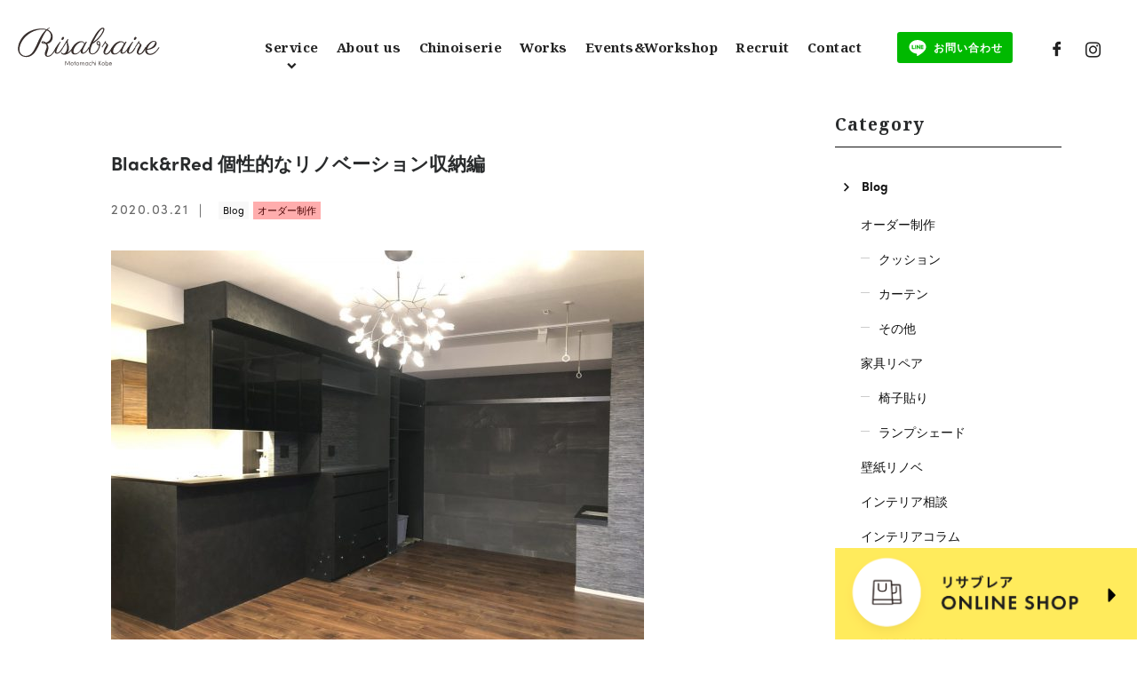

--- FILE ---
content_type: text/html; charset=UTF-8
request_url: https://www.risabraire.com/blog/10344/
body_size: 8712
content:
<!DOCTYPE html><html lang="ja"><head><meta charset="UTF-8"><meta http-equiv="X-UA-Compatible" content="IE=edge"/><link media="all" href="https://www.risabraire.com/app/wp-content/cache/autoptimize/css/autoptimize_09d0991c4ab141ad1a4c7c974819ec13.css" rel="stylesheet"><title>Black&#038;rRed 個性的なリノベーション収納編 | リサブレア｜神戸のインテリアデザインショップ｜オーダー制作・インテリアコーディネート</title><meta property="og:title" content="Black&#038;rRed 個性的なリノベーション収納編 | リサブレア｜神戸のインテリアデザインショップ｜オーダー制作・インテリアコーディネート" /><meta property="og:type" content="article" /><meta property="og:url" content="https://www.risabraire.com/blog/10344/" /><meta property="og:image" content="/app/wp-content/uploads/2020/03/IMG_0561-600x450.jpg" /><meta property="og:site_name" content="リサブレア｜神戸のインテリアデザインショップ｜オーダー制作・インテリアコーディネート" /><meta property="og:description" content="http://risabraire-com.check-xserver.jp/blog/10317/リノベーションで重要なポイントとして挙げられるのが収納です。最近のマンションは収納スペースを多くとっていますが、その収納をどのように工夫する..." /><meta property="og:locale" content="ja_JP" /><meta name="viewport" content="width=device-width,initial-scale=1.0,minimum-scale=1.0"><meta name="description" content="http://risabraire-com.check-xserver.jp/blog/10317/リノベーションで重要なポイントとして挙げられるのが収納です。最近のマンションは収納スペースを多くとっていますが、その収納をどのように工夫する..." /><meta name="keywords" content="リサブレア,神戸,リノベーション,ウィンドウトリートメント,ソフトファニシング" /><meta name="robots" content="index,follow"><meta name="SKYPE_TOOLBAR" content="SKYPE_TOOLBAR_PARSER_COMPATIBLE"><meta name="format-detection" content="telephone=no"><link rel="apple-touch-icon" sizes="180x180" href="/dist/ico/apple-touch-icon.png"><link rel="icon" type="image/png" sizes="32x32" href="/dist/ico/favicon-32x32.png"><link rel="icon" type="image/png" sizes="16x16" href="/dist/ico/favicon-16x16.png"><link rel="manifest" href="/dist/ico/site.webmanifest"><link rel="mask-icon" href="/dist/ico/safari-pinned-tab.svg" color="#5bbad5"><meta name="msapplication-TileColor" content="#da532c"><meta name="theme-color" content="#ffffff"><link rel="alternate" type="application/rss+xml" title="リサブレア｜神戸のインテリアデザインショップ｜オーダー制作・インテリアコーディネート &raquo; フィード" href="https://www.risabraire.com/feed/" /><link rel="stylesheet" href="/dist/css/styles.css?20221107"><meta name='robots' content='max-image-preview:large' /><link rel='dns-prefetch' href='//www.google.com' /><link rel="canonical" href="https://www.risabraire.com/blog/10344/" /> <noscript><link rel="stylesheet" href="/dist/css/icons.css"><link rel="stylesheet" href="/dist/css/noscript.css"> </noscript></head><body class="post-template-default single single-post postid-10344 single-format-standard" data-root="/"><div id="barba-wrapper"><div class="barba-container"><div id="page"><header id="header"><div class="header--bg"><div class="header--inner"><div class="row justify-content-between"><div class="col-sm col-4" id="header--logo"><h1 id="logo"> <a href="/"> <img src="/img/header/logo.svg" alt="Risabraire リサブレア"> </a></h1></div><div class="col hidden-md-down"><nav id="gnav" class="hidden-md-down"><ul><li><a href="" class="dropdown-trigger"><span>Service</span></a></li><li><a href="/about/"><span>About us</span></a></li><li><a href="/chinoiserie/"><span>Chinoiserie</span></a></li><li><a href="/works/"><span>Works</span></a></li><li><a href="/event/"><span>Events&amp;Workshop</span></a></li><li><a href="/recruit/"><span>Recruit</span></a></li><li><a href="/contact/"><span>Contact</span></a></li></ul></nav></div><div class="col" id="header--othernav"><ul class="reserve--nav"><li><a href="https://line.me/R/ti/p/%40gfy1319e" target="_blank" rel="noopener noreferrer"><span>お問い合わせ</span></a></li></ul><ul class="social--nav"><li class="fb-link"><a href="https://www.facebook.com/risabraire/" target="_blank"><i class="icon-facebook"></i></a></li><li class="insta-link"><a href="https://www.instagram.com/risabraire/" target="_blank"><i class="icon-instagram"></i></a></li></ul></div></div></div></div><div id="dropdown"><div class="dropdown"><ul class="dropdown--nav"><li><a href="/service/#custom-made">オーダー制作</a></li><li><a href="/service/#window-treatment">ウィンドウトリートメント</a></li><li><a href="/service/#soft-furnishing">ソフトファニッシング</a></li><li><a href="/service/#interior-coordination">インテリアコーディネート</a></li><li><a href="/service/#renovation">リフォーム・リノベーション</a></li><li><a href="/service/#original">オリジナル商品</a></li><li><a href="/service/#fabric-sales">生地販売</a></li><li><a href="/service/#lesson">リサブレア・レッスン</a></li><li><a href="/service/#event-workshop">イベント・ワークショップ</a></li></ul></div></div></header><main id="blog"><div class="container pt100"><div class="row"><div class="col-lg-9"><div class="content--wrap"><h2 class="blog-single-title mt50"> Black&#038;rRed 個性的なリノベーション収納編</h2><div datetime="2020-03-21T10:20:00+09:00" class="blog--time mb20"> <time class="blog-single-time">2020.03.21</time> <a href="https://www.risabraire.com/blog/" rel="category tag cvs-target" class="mr5  mr5 blog badge badge-outline badge-md">Blog</a><a href="https://www.risabraire.com/blog/order_items/" rel="category tag cvs-target" class="mr5  mr5 order_items badge badge-outline badge-md">オーダー制作</a></div><div class="blog-body"><p><img fetchpriority="high" decoding="async" class="size-medium wp-image-10356 aligncenter" src="/app/wp-content/uploads/2020/03/IMG_0561-600x450.jpg" alt="" width="600" height="450" srcset="/app/wp-content/uploads/2020/03/IMG_0561-600x450.jpg 600w, /app/wp-content/uploads/2020/03/IMG_0561-1024x768.jpg 1024w, /app/wp-content/uploads/2020/03/IMG_0561-768x576.jpg 768w, /app/wp-content/uploads/2020/03/IMG_0561-1536x1152.jpg 1536w, /app/wp-content/uploads/2020/03/IMG_0561.jpg 1920w" sizes="(max-width: 600px) 100vw, 600px" /></p><p><a href="http://risabraire-com.check-xserver.jp/blog/10317/">http://risabraire-com.check-xserver.jp/blog/10317/</a></p><p>リノベーションで重要なポイントとして挙げられるのが収納です。最近のマンションは収納スペースを多くとっていますが、その収納をどのように工夫するかは住まわれる方の意識の高さといえるでしょう。食器をたくさん持ってらっしゃる、ダイニング側からコーヒーメーカーやワインなどとれるようにしたいなど、今回はリビングを広げるにあたって洋室側とリビングダイニング側がつながるところに両方にまたがる収納をご希望でした。どこにどのように置きたいかなど明確な意見をお持ちで、しかもそれを図にしてイメージを書いていただけたので大変助かりました。折角造作キャビネットをつけるので、できるだけ一体化した一つのキャビネットとして見えるようにするかが挑戦でした。ワインセラーも組み込むということで、メンテナンスがしやすいように奥に面する収納室の壁を取り払い、収納室側のスペースもたとえ少しでも広げ、そこにワインセラーのコンセントを付けるようにしました。洋室側には梁がありその梁を一体化した収納として見せるためにどう工夫するか、カウンター下はそのままになるため他の収納部分と色が変わるのでダイノックシートをパネル貼りする、そして梁の部分はパネルのみ、その出に合わせてダイニング側には収納をつけるなどできる限りの収納スペースを確保するようにしました。</p><p>一体化した収納キャビネットになりました</p><p>&nbsp;</p><p><img decoding="async" class="size-medium wp-image-10347 aligncenter" src="/app/wp-content/uploads/2020/03/IMG_0540-600x450.jpg" alt="" width="600" height="450" srcset="/app/wp-content/uploads/2020/03/IMG_0540-600x450.jpg 600w, /app/wp-content/uploads/2020/03/IMG_0540-1024x768.jpg 1024w, /app/wp-content/uploads/2020/03/IMG_0540-768x576.jpg 768w, /app/wp-content/uploads/2020/03/IMG_0540-1536x1152.jpg 1536w, /app/wp-content/uploads/2020/03/IMG_0540.jpg 1920w" sizes="(max-width: 600px) 100vw, 600px" /></p><p><img decoding="async" class="size-medium wp-image-10346 aligncenter" src="/app/wp-content/uploads/2020/03/Image-8-600x450.jpg" alt="" width="600" height="450" srcset="/app/wp-content/uploads/2020/03/Image-8-600x450.jpg 600w, /app/wp-content/uploads/2020/03/Image-8-768x576.jpg 768w, /app/wp-content/uploads/2020/03/Image-8.jpg 800w" sizes="(max-width: 600px) 100vw, 600px" /></p><p>そしてキッチン横の収納室、ここはもともとキッチンとの境は壁だったのですが、どうしてでしょう？どうして初めから開口にならないのか不思議です。主婦の立場とすれば絶対ここは開口です。壁だったのでここは開口にし、奥も壁をとってすこしでも収納スペースをおおきくとるようにしました。棚は意外と奥行きが小さいほうがすべて見渡せていいんです。ちょうどクッキングヒーターの横は壁を１２０ｍｍだけだして100㎜の棚とし、スパイスラックなどを置く棚に。</p><p><img loading="lazy" decoding="async" class="size-medium wp-image-10357 aligncenter" src="/app/wp-content/uploads/2020/03/IMG_0557-450x600.jpg" alt="" width="450" height="600" srcset="/app/wp-content/uploads/2020/03/IMG_0557-450x600.jpg 450w, /app/wp-content/uploads/2020/03/IMG_0557-768x1024.jpg 768w, /app/wp-content/uploads/2020/03/IMG_0557-1152x1536.jpg 1152w, /app/wp-content/uploads/2020/03/IMG_0557.jpg 1440w" sizes="(max-width: 450px) 100vw, 450px" /></p><p><img loading="lazy" decoding="async" class="size-medium wp-image-10358 aligncenter" src="/app/wp-content/uploads/2020/03/IMG_0555-450x600.jpg" alt="" width="450" height="600" srcset="/app/wp-content/uploads/2020/03/IMG_0555-450x600.jpg 450w, /app/wp-content/uploads/2020/03/IMG_0555-768x1024.jpg 768w, /app/wp-content/uploads/2020/03/IMG_0555-1152x1536.jpg 1152w, /app/wp-content/uploads/2020/03/IMG_0555.jpg 1440w" sizes="(max-width: 450px) 100vw, 450px" /></p></div><div class="blog--tags mb30"></div><div class="blog-share"><div class="row z-depth-2"><div class="col-sm-6"><h4>Share</h4></div><div class="col-sm-6"><div class="share-button"> <a href="http://twitter.com/share?url=https://www.risabraire.com/blog/10344/&amp;text=Black&#038;rRed 個性的なリノベーション収納編" class="btn btn-info share-tw btn-share-tw"> </a> <a href="https://www.facebook.com/sharer/sharer.php?u=https://www.risabraire.com/blog/10344/" class="btn btn-info share-fb btn-share-fb"> </a></div></div></div></div><div class="single-pagenavi"> <span class="arrow-left"><a href="https://www.risabraire.com/blog/10230/" rel="prev">ペルシャ絨毯のタペストリー制作</a></span> <span><a href="https://www.risabraire.com/blog/" class="return">Back</a></span> <span class="arrow-right"><a href="https://www.risabraire.com/blog/10348/" rel="next">日本文化を感じるシノワズリのコーディネート例</a></span></div></div></div><div class="col-lg-3"><div id="side" class="pb40"><h4 class="side-title"> Category</h4><ul class="cat-list mb20"><li class="cat-item cat-item-1"><a href="https://www.risabraire.com/blog/">Blog</a><ul class='children'><li class="cat-item cat-item-212"><a href="https://www.risabraire.com/blog/order_items/">オーダー制作</a><ul class='children'><li class="cat-item cat-item-305"><a href="https://www.risabraire.com/blog/order_items/cushions/">クッション</a></li><li class="cat-item cat-item-302"><a href="https://www.risabraire.com/blog/order_items/curtains/">カーテン</a></li><li class="cat-item cat-item-307"><a href="https://www.risabraire.com/blog/order_items/fabric_items/">その他</a></li></ul></li><li class="cat-item cat-item-299"><a href="https://www.risabraire.com/blog/furniture_repair/">家具リペア</a><ul class='children'><li class="cat-item cat-item-301"><a href="https://www.risabraire.com/blog/furniture_repair/chairs/">椅子貼り</a></li><li class="cat-item cat-item-300"><a href="https://www.risabraire.com/blog/furniture_repair/lampshades/">ランプシェード</a></li></ul></li><li class="cat-item cat-item-284"><a href="https://www.risabraire.com/blog/wallpaper/">壁紙リノベ</a></li><li class="cat-item cat-item-282"><a href="https://www.risabraire.com/blog/design-advice/">インテリア相談</a></li><li class="cat-item cat-item-210"><a href="https://www.risabraire.com/blog/interior_colum/">インテリアコラム</a><ul class='children'><li class="cat-item cat-item-306"><a href="https://www.risabraire.com/blog/interior_colum/interior-design_design/">インテリアデザイン</a></li><li class="cat-item cat-item-304"><a href="https://www.risabraire.com/blog/interior_colum/fabric/">生地紹介</a></li><li class="cat-item cat-item-303"><a href="https://www.risabraire.com/blog/interior_colum/risa_home/">りさの家づくり</a></li></ul></li><li class="cat-item cat-item-285"><a href="https://www.risabraire.com/blog/onlineshop/">オンラインショップ</a></li></ul></li><li class="cat-item cat-item-3"><a href="https://www.risabraire.com/event/">Events &amp; Workshop</a><ul class='children'><li class="cat-item cat-item-293"><a href="https://www.risabraire.com/event/online-seminar/">Online Seminar</a></li><li class="cat-item cat-item-181"><a href="https://www.risabraire.com/event/craft/">Craft</a></li><li class="cat-item cat-item-209"><a href="https://www.risabraire.com/event/cat-event/">Event</a></li><li class="cat-item cat-item-182"><a href="https://www.risabraire.com/event/party/">Party</a></li><li class="cat-item cat-item-183"><a href="https://www.risabraire.com/event/seminar/">Seminar</a></li></ul></li><li class="cat-item cat-item-4"><a href="https://www.risabraire.com/information/">Information</a></li></ul><div class="side-select-wrapper"><h4 class="side-title"> Archive</h4><div class="select-wrap mb20"> <select name="" class="archive_select form-control" onchange="window.location.href=this.value"><option value="">アーカイブを選択</option><option value='https://www.risabraire.com/date/2025/10/?cat=1'> 2025年10月</option><option value='https://www.risabraire.com/date/2025/03/?cat=1'> 2025年3月</option><option value='https://www.risabraire.com/date/2024/12/?cat=1'> 2024年12月</option><option value='https://www.risabraire.com/date/2024/07/?cat=1'> 2024年7月</option><option value='https://www.risabraire.com/date/2024/05/?cat=1'> 2024年5月</option><option value='https://www.risabraire.com/date/2023/12/?cat=1'> 2023年12月</option><option value='https://www.risabraire.com/date/2023/11/?cat=1'> 2023年11月</option><option value='https://www.risabraire.com/date/2023/10/?cat=1'> 2023年10月</option><option value='https://www.risabraire.com/date/2023/09/?cat=1'> 2023年9月</option><option value='https://www.risabraire.com/date/2023/06/?cat=1'> 2023年6月</option><option value='https://www.risabraire.com/date/2023/05/?cat=1'> 2023年5月</option><option value='https://www.risabraire.com/date/2023/03/?cat=1'> 2023年3月</option><option value='https://www.risabraire.com/date/2022/12/?cat=1'> 2022年12月</option><option value='https://www.risabraire.com/date/2022/10/?cat=1'> 2022年10月</option><option value='https://www.risabraire.com/date/2022/09/?cat=1'> 2022年9月</option><option value='https://www.risabraire.com/date/2022/08/?cat=1'> 2022年8月</option><option value='https://www.risabraire.com/date/2022/01/?cat=1'> 2022年1月</option><option value='https://www.risabraire.com/date/2021/12/?cat=1'> 2021年12月</option><option value='https://www.risabraire.com/date/2021/11/?cat=1'> 2021年11月</option><option value='https://www.risabraire.com/date/2021/10/?cat=1'> 2021年10月</option><option value='https://www.risabraire.com/date/2021/08/?cat=1'> 2021年8月</option><option value='https://www.risabraire.com/date/2021/06/?cat=1'> 2021年6月</option><option value='https://www.risabraire.com/date/2021/05/?cat=1'> 2021年5月</option><option value='https://www.risabraire.com/date/2021/04/?cat=1'> 2021年4月</option><option value='https://www.risabraire.com/date/2021/03/?cat=1'> 2021年3月</option><option value='https://www.risabraire.com/date/2021/02/?cat=1'> 2021年2月</option><option value='https://www.risabraire.com/date/2020/12/?cat=1'> 2020年12月</option><option value='https://www.risabraire.com/date/2020/11/?cat=1'> 2020年11月</option><option value='https://www.risabraire.com/date/2020/10/?cat=1'> 2020年10月</option><option value='https://www.risabraire.com/date/2020/09/?cat=1'> 2020年9月</option><option value='https://www.risabraire.com/date/2020/08/?cat=1'> 2020年8月</option><option value='https://www.risabraire.com/date/2020/07/?cat=1'> 2020年7月</option><option value='https://www.risabraire.com/date/2020/06/?cat=1'> 2020年6月</option><option value='https://www.risabraire.com/date/2020/05/?cat=1'> 2020年5月</option><option value='https://www.risabraire.com/date/2020/04/?cat=1'> 2020年4月</option><option value='https://www.risabraire.com/date/2020/03/?cat=1'> 2020年3月</option><option value='https://www.risabraire.com/date/2020/02/?cat=1'> 2020年2月</option><option value='https://www.risabraire.com/date/2020/01/?cat=1'> 2020年1月</option><option value='https://www.risabraire.com/date/2019/12/?cat=1'> 2019年12月</option><option value='https://www.risabraire.com/date/2019/11/?cat=1'> 2019年11月</option><option value='https://www.risabraire.com/date/2019/10/?cat=1'> 2019年10月</option><option value='https://www.risabraire.com/date/2019/09/?cat=1'> 2019年9月</option><option value='https://www.risabraire.com/date/2019/08/?cat=1'> 2019年8月</option><option value='https://www.risabraire.com/date/2019/07/?cat=1'> 2019年7月</option><option value='https://www.risabraire.com/date/2019/06/?cat=1'> 2019年6月</option><option value='https://www.risabraire.com/date/2019/05/?cat=1'> 2019年5月</option><option value='https://www.risabraire.com/date/2019/04/?cat=1'> 2019年4月</option><option value='https://www.risabraire.com/date/2019/03/?cat=1'> 2019年3月</option><option value='https://www.risabraire.com/date/2019/02/?cat=1'> 2019年2月</option><option value='https://www.risabraire.com/date/2019/01/?cat=1'> 2019年1月</option><option value='https://www.risabraire.com/date/2018/12/?cat=1'> 2018年12月</option><option value='https://www.risabraire.com/date/2018/11/?cat=1'> 2018年11月</option><option value='https://www.risabraire.com/date/2018/10/?cat=1'> 2018年10月</option><option value='https://www.risabraire.com/date/2018/09/?cat=1'> 2018年9月</option><option value='https://www.risabraire.com/date/2018/08/?cat=1'> 2018年8月</option><option value='https://www.risabraire.com/date/2018/07/?cat=1'> 2018年7月</option><option value='https://www.risabraire.com/date/2018/06/?cat=1'> 2018年6月</option><option value='https://www.risabraire.com/date/2018/05/?cat=1'> 2018年5月</option><option value='https://www.risabraire.com/date/2018/04/?cat=1'> 2018年4月</option><option value='https://www.risabraire.com/date/2018/03/?cat=1'> 2018年3月</option><option value='https://www.risabraire.com/date/2018/02/?cat=1'> 2018年2月</option><option value='https://www.risabraire.com/date/2018/01/?cat=1'> 2018年1月</option><option value='https://www.risabraire.com/date/2017/12/?cat=1'> 2017年12月</option><option value='https://www.risabraire.com/date/2017/11/?cat=1'> 2017年11月</option><option value='https://www.risabraire.com/date/2017/10/?cat=1'> 2017年10月</option><option value='https://www.risabraire.com/date/2017/09/?cat=1'> 2017年9月</option><option value='https://www.risabraire.com/date/2017/08/?cat=1'> 2017年8月</option><option value='https://www.risabraire.com/date/2017/07/?cat=1'> 2017年7月</option><option value='https://www.risabraire.com/date/2017/06/?cat=1'> 2017年6月</option><option value='https://www.risabraire.com/date/2017/05/?cat=1'> 2017年5月</option><option value='https://www.risabraire.com/date/2017/04/?cat=1'> 2017年4月</option><option value='https://www.risabraire.com/date/2017/02/?cat=1'> 2017年2月</option><option value='https://www.risabraire.com/date/2017/01/?cat=1'> 2017年1月</option><option value='https://www.risabraire.com/date/2016/12/?cat=1'> 2016年12月</option><option value='https://www.risabraire.com/date/2016/11/?cat=1'> 2016年11月</option><option value='https://www.risabraire.com/date/2016/10/?cat=1'> 2016年10月</option><option value='https://www.risabraire.com/date/2016/09/?cat=1'> 2016年9月</option><option value='https://www.risabraire.com/date/2016/08/?cat=1'> 2016年8月</option><option value='https://www.risabraire.com/date/2016/06/?cat=1'> 2016年6月</option><option value='https://www.risabraire.com/date/2016/05/?cat=1'> 2016年5月</option><option value='https://www.risabraire.com/date/2016/04/?cat=1'> 2016年4月</option><option value='https://www.risabraire.com/date/2016/03/?cat=1'> 2016年3月</option><option value='https://www.risabraire.com/date/2016/02/?cat=1'> 2016年2月</option><option value='https://www.risabraire.com/date/2016/01/?cat=1'> 2016年1月</option><option value='https://www.risabraire.com/date/2015/12/?cat=1'> 2015年12月</option><option value='https://www.risabraire.com/date/2015/10/?cat=1'> 2015年10月</option><option value='https://www.risabraire.com/date/2015/09/?cat=1'> 2015年9月</option><option value='https://www.risabraire.com/date/2015/08/?cat=1'> 2015年8月</option><option value='https://www.risabraire.com/date/2015/07/?cat=1'> 2015年7月</option><option value='https://www.risabraire.com/date/2015/06/?cat=1'> 2015年6月</option><option value='https://www.risabraire.com/date/2015/05/?cat=1'> 2015年5月</option><option value='https://www.risabraire.com/date/2015/04/?cat=1'> 2015年4月</option><option value='https://www.risabraire.com/date/2015/03/?cat=1'> 2015年3月</option><option value='https://www.risabraire.com/date/2015/02/?cat=1'> 2015年2月</option><option value='https://www.risabraire.com/date/2015/01/?cat=1'> 2015年1月</option><option value='https://www.risabraire.com/date/2014/11/?cat=1'> 2014年11月</option><option value='https://www.risabraire.com/date/2014/10/?cat=1'> 2014年10月</option><option value='https://www.risabraire.com/date/2014/09/?cat=1'> 2014年9月</option><option value='https://www.risabraire.com/date/2014/08/?cat=1'> 2014年8月</option><option value='https://www.risabraire.com/date/2014/07/?cat=1'> 2014年7月</option><option value='https://www.risabraire.com/date/2014/06/?cat=1'> 2014年6月</option><option value='https://www.risabraire.com/date/2014/05/?cat=1'> 2014年5月</option><option value='https://www.risabraire.com/date/2014/04/?cat=1'> 2014年4月</option><option value='https://www.risabraire.com/date/2014/03/?cat=1'> 2014年3月</option><option value='https://www.risabraire.com/date/2014/02/?cat=1'> 2014年2月</option><option value='https://www.risabraire.com/date/2014/01/?cat=1'> 2014年1月</option><option value='https://www.risabraire.com/date/2013/10/?cat=1'> 2013年10月</option><option value='https://www.risabraire.com/date/2013/09/?cat=1'> 2013年9月</option><option value='https://www.risabraire.com/date/2013/08/?cat=1'> 2013年8月</option><option value='https://www.risabraire.com/date/2013/07/?cat=1'> 2013年7月</option><option value='https://www.risabraire.com/date/2013/06/?cat=1'> 2013年6月</option><option value='https://www.risabraire.com/date/2013/05/?cat=1'> 2013年5月</option> </select></div></div><h4 class="side-title"> Recent posts</h4><article class="blog-list"><div class="blog-list-image"> <a href="https://www.risabraire.com/blog/14295/" class="lazy-inline lazyload blog-list-thumbnail" data-bg="/app/wp-content/uploads/2025/10/DM_TheWonders_of_Classic_202512-3.jpg"></a></div><div class="blog-list-body"><h4 class="blog-list-title pt5"> <a href="https://www.risabraire.com/blog/14295/">The Wonders of Classic</a></h4></div></article><article class="blog-list"><div class="blog-list-image"> <a href="https://www.risabraire.com/blog/14272/" class="lazy-inline lazyload blog-list-thumbnail" data-bg="/app/wp-content/uploads/2025/11/bf0d1762d41c5ba5ad4fdd961a259e40.jpg"></a></div><div class="blog-list-body"><h4 class="blog-list-title pt5"> <a href="https://www.risabraire.com/blog/14272/">輸入生地でつくるパッチワークスツール</a></h4></div></article><article class="blog-list"><div class="blog-list-image"> <a href="https://www.risabraire.com/blog/13787/" class="lazy-inline lazyload blog-list-thumbnail" data-bg="/app/wp-content/uploads/2025/03/paris-deco-off-600x324.jpg"></a></div><div class="blog-list-body"><h4 class="blog-list-title pt5"> <a href="https://www.risabraire.com/blog/13787/">ヨーロッパ出張 報告会2025</a></h4></div></article></div></div></div></div></main><aside id="aside--blog"><div class="content-inner bg-gray"></div></aside><aside id="aside--information"><div class="content-inner bg-yellow lazyload"><div class="container"><div class="row"><div class="col-lg-6 info-wrap"><div class="plx"><h3 class="text-center double-title plx-elem plx-to-top min">Information</h3></div><article class="blog-list plx-elem plx-to-top"><div class="blog-list-image"> <a href="https://www.risabraire.com/information/13780/" class="lazy-inline lazyload blog-list-thumbnail" data-bg="https://www.risabraire.com/img/dummy.jpg"></a></div><div class="blog-list-body"><h4 class="blog-list-title"> <a href="https://www.risabraire.com/information/13780/">臨時休業のお知らせ</a></h4><div class="fz-s blog-list-time"> <time>2025.02.20</time></div><div class="category mr5"> <a href="https://www.risabraire.com/information/" rel="category tag cvs-target" class="mr5  mr5 information badge badge-outline badge-md">Information</a></div></div></article><article class="blog-list plx-elem plx-to-top"><div class="blog-list-image"> <a href="https://www.risabraire.com/information/13710/" class="lazy-inline lazyload blog-list-thumbnail" data-bg="https://www.risabraire.com/img/dummy.jpg"></a></div><div class="blog-list-body"><h4 class="blog-list-title"> <a href="https://www.risabraire.com/information/13710/">2025年お正月休みのお知らせ</a></h4><div class="fz-s blog-list-time"> <time>2024.12.26</time></div><div class="category mr5"> <a href="https://www.risabraire.com/information/" rel="category tag cvs-target" class="mr5  mr5 information badge badge-outline badge-md">Information</a></div></div></article><article class="blog-list plx-elem plx-to-top"><div class="blog-list-image"> <a href="https://www.risabraire.com/information/13515/" class="lazy-inline lazyload blog-list-thumbnail" data-bg="https://www.risabraire.com/img/dummy.jpg"></a></div><div class="blog-list-body"><h4 class="blog-list-title"> <a href="https://www.risabraire.com/information/13515/">2024年お盆休みのお知らせ</a></h4><div class="fz-s blog-list-time"> <time>2024.08.10</time></div><div class="category mr5"> <a href="https://www.risabraire.com/information/" rel="category tag cvs-target" class="mr5  mr5 information badge badge-outline badge-md">Information</a></div></div></article><div class="text-center btns plx pt20"> <a href="/information/" class="btn btn-primary plx-elem plx-to-top"><span>VIEW MORE</span></a></div></div><div class="col-lg-6 info-wrap"><div class="plx"><h3 class="text-center double-title plx-elem plx-to-top min">Events &amp; Workshop</h3></div><article class="blog-list plx-elem plx-to-top"><div class="blog-list-image"> <a href="https://www.risabraire.com/blog/14295/" class="lazy-inline lazyload blog-list-thumbnail" data-bg="/app/wp-content/uploads/2025/10/DM_TheWonders_of_Classic_202512-3.jpg"></a></div><div class="blog-list-body"><h4 class="blog-list-title"> <a href="https://www.risabraire.com/blog/14295/"><span class="badge badge-end">終了しました</span>The Wonders of Classic</a></h4><div class="fz-s blog-list-time"> <time>2025年12月5日(金)-6日(土)</time></div><div class="category mr5"> <span class="badge badge-outline badge-blog">Blog</span></div></div></article><article class="blog-list plx-elem plx-to-top"><div class="blog-list-image"> <a href="https://www.risabraire.com/blog/14272/" class="lazy-inline lazyload blog-list-thumbnail" data-bg="/app/wp-content/uploads/2025/11/bf0d1762d41c5ba5ad4fdd961a259e40.jpg"></a></div><div class="blog-list-body"><h4 class="blog-list-title"> <a href="https://www.risabraire.com/blog/14272/"><span class="badge badge-end">終了しました</span>輸入生地でつくるパッチワークスツール</a></h4><div class="fz-s blog-list-time"> <time>2025年12月5日(金)-6日(土)</time></div><div class="category mr5"> <span class="badge badge-outline badge-blog">Blog</span></div></div></article><article class="blog-list plx-elem plx-to-top"><div class="blog-list-image"> <a href="https://www.risabraire.com/event/13886/" class="lazy-inline lazyload blog-list-thumbnail" data-bg="/app/wp-content/uploads/2025/05/9016786e0f6ef2c71e4ec27abc20e31b-1.jpg"></a></div><div class="blog-list-body"><h4 class="blog-list-title"> <a href="https://www.risabraire.com/event/13886/"><span class="badge badge-end">終了しました</span>[出張]輸入生地でつくるパッチワークスツール</a></h4><div class="fz-s blog-list-time"> <time>2025年6月5日(木曜)〜7日(土曜)</time></div><div class="category mr5"> <span class="badge badge-outline badge-craft">Craft</span></div></div></article><div class="text-center btns plx pt20"> <a href="/event/" class="btn btn-primary plx-elem plx-to-top"><span>VIEW MORE</span></a></div></div></div></div></div></aside><aside id="instagram-feed"><div class="content-inner"><div class="container"><h3 class="text-center insta-title mb30 min"><a href="https://www.instagram.com/risabraire/" target="_blank">Instagram</a></h3><div id="instafeed" class="row gutters-xs-10 pt40"></div></div></div></aside><footer id="footer"><div id="footer-bg" class="lazyload"><div class="content--wrap"><div class="container"><div class="row"><div class="col-lg-4"> <address>〒650-0022 <br> 兵庫県神戸市中央区元町通5-3-18-1 <br> <small>平日</small> 9:30 – 18:30 / <small>土・日</small> 10:30 – 19:00 <br> <span class="tel">TEL <span class="number"><a href="tel:078-341-0520">078-341-0520</a></span></span> <br> <small>休業日  水曜日・祝日</small></address><div class=""> <a href="/about/" class="btn btn-primary btn-more"><span>VIEW MORE</span></a></div></div><div class="col-lg-8"><div class="iframe-content"> <iframe src="https://www.google.com/maps/embed?pb=!1m18!1m12!1m3!1d3280.7647857527863!2d135.18050715126267!3d34.68588548034227!2m3!1f0!2f0!3f0!3m2!1i1024!2i768!4f13.1!3m3!1m2!1s0x60008f0379f36d85%3A0xbc3d4323ac9e65dc!2z44CSNjUwLTAwMjIg5YW15bqr55yM56We5oi45biC5Lit5aSu5Yy65YWD55S66YCa77yV5LiB55uu77yTIOODquOCteODluODrOOCog!5e0!3m2!1sja!2sjp!4v1531881978873" width="600" height="450" frameborder="0" style="border:0" allowfullscreen></iframe> <span class="btn-googlemap"><a href="https://goo.gl/maps/BZKLw5vLZt92" target="_blank" class="btn btn-primary"><span>Google map</span></a></span></div></div></div></div></div></div><div id="footer-bg-02"><div class="content--wrap"><div class="footer-body"><div class="container z-depth-2"><div class="row"><div class="col-md-7"><div class="row"><div class="col-6"><ul class="footer-nav d-none d-md-block"><li><a href="/">トップページ</a></li><li><a href="/about/">リサブレアについて</a></li><li><a href="/chinoiserie/">シノワズリ</a></li><li><a href="/recruit/">採用情報</a></li><li><a href="/faq/">よくあるご質問</a></li><li><a href="/information/">お知らせ</a></li><li><a href="/works/">制作実績</a></li><li><a href="/event/">イベント&amp;ワークショップ</a></li><li><a href="/blog/">スタッフブログ</a></li><li><a href="/contact/">お問い合わせ</a></li></ul></div><div class="col-6"><ul class="footer-nav d-none d-md-block"><li><a href="/service/">サービス</a><ul><li><a href="/service/#custom-made">オーダー制作</a></li><li><a href="/service/#window-treatment">ウィンドウトリートメント</a></li><li><a href="/service/#soft-furnishing">ソフトファニッシング</a></li><li><a href="/service/#interior-coordination">インテリアコーディネート</a></li><li><a href="/service/#renovation">リフォーム・リノベーション</a></li><li><a href="/service/#original">オリジナル商品</a></li><li><a href="/service/#fabric-sales">生地販売</a></li><li><a href="/service/#lesson">リサブレア・レッスン</a></li><li><a href="/service/#event-workshop">イベント・ワークショップ</a></li></ul></li></ul></div></div></div><div class="col-lg-5"><div id="footer-magazine" class=""><h4 class="mb30 min"><img src="/img/footer/mail.svg" alt="mail" width="20">Mail magazine</h4> <a href="http://lb.benchmarkemail.com//listbuilder/signupnew?M23DTgB7RWSxq9U1Zwb%252FzQ1YxX3LXMpmjbt3oHzF0bEmnT7fyC8JezOMcnpuu6Jf" class="btn btn-primary btn-yellow plx-elem plx-to-top btn-minw180" target="_blank"><span>メールマガジンを購読する</span></a></div><div id="footer-line" class="text-md-left text-center"><h4 class="mb20 min"><img src="/img/footer/line.svg" alt="mail" width="20">Line公式アカウント</h4> <a href="https://line.me/R/ti/p/%40gfy1319e" class="btn btn-primary btn-line plx-elem plx-to-top btn-minw180" target="_blank"><span>友だち追加</span></a></div></div></div><ul class="sns-links"><li class="fb-link"><a href="https://www.facebook.com/risabraire/" target="_blank"><i class="icon-facebook"></i></a></li><li class="insta-link"><a href="https://www.instagram.com/risabraire/" target="_blank"><i class="icon-instagram"></i></a></li></ul><div id="copyright"> © Risabraire All Rights Reserved.</div></div></div></div></div></footer> <a href="https://www.shop-risabraire.com" target="_blank"  class="shop__banner"><img src="/img/main/banner-shop.png" alt="リサブレア オンラインショップはこちらから"></a></div><div id="hamburger"> <i class="icon-bar"></i> <i class="icon-bar"></i> <i class="icon-bar"></i></div><nav id="drawer"><div id="dw-logo"> <img src="/img/header/logo-white.svg" alt="Risabraire" width="150"></div><div class="row"><div class="col-md-6"><ul class="dw-nav dw-nav-first"><li><a href="/">TOP</a></li><li><a href="/service/">Service</a><ul><li><a href="/service/#custom-made">オーダー制作</a></li><li><a href="/service/#window-treatment">ウィンドウトリートメント</a></li><li><a href="/service/#soft-furnishing">ソフトファニッシング</a></li><li><a href="/service/#interior-coordination">インテリアコーディネート</a></li><li><a href="/service/#renovation">リフォーム・リノベーション</a></li><li><a href="/service/#original">オリジナル商品</a></li><li><a href="/service/#fabric-sales">生地販売</a></li><li><a href="/service/#lesson">リサブレア・レッスン</a></li><li><a href="/service/#event-workshop">イベント・ワークショップ</a></li></ul></li><li><a href="/about/">About us</a></li><li><a href="/works/">Works</a></li><li><a href="/chinoiserie/">Chinoiserie</a></li></ul></div><div class="col-md-6"><ul class="dw-nav"><li><a href="/information/">Information</a></li><li><a href="/event/">Events</a></li><li><a href="/blog/">Blog</a></li><li><a href="/recruit/">Recruit</a></li><li><a href="/faq/">FAQ</a></li><li><a href="/contact/">Contact</a></li></ul></div></div><ul class="sns-links"><li class="fb-link"><a href="https://www.facebook.com/risabraire/" target="_blank"><i class="icon-facebook"></i></a></li><li class="insta-link"><a href="https://www.instagram.com/risabraire/" target="_blank"><i class="icon-instagram"></i></a></li></ul><div class="tel"> TEL<span class="number"><a href="tel:078-341-0520">078-341-0520</a></span></div></nav></div></div><div id="loading-wrapper"><div id="loading"></div></div> <script type="text/javascript" src="https://www.google.com/recaptcha/api.js?render=6LeRgD8rAAAAAPcEuYZIVeyL9yRoKcIge2ctJ_8j&amp;ver=v3" id="reCAPTCHv3-js"></script> <script type="text/javascript" id="reCAPTCHv3-js-after">const recaptchaGetToken = () => {
    if(document.querySelector(".mw_wp_form_input form")) {
        const myForm = document.querySelector(".mw_wp_form_input form");
        let preventEvent = true;
        const getToken =  (e) => {
            const target = e.target;
            if(preventEvent) {
                e.preventDefault();
                grecaptcha.ready(function() {
                    grecaptcha.execute("6LeRgD8rAAAAAPcEuYZIVeyL9yRoKcIge2ctJ_8j", {action: "homepage"})
                    .then(function(token) {
                        preventEvent = false;
                        if(document.querySelector("[name=recaptchaToken]")) {
                            const recaptchaToken = document.querySelector("[name=recaptchaToken]");
                            recaptchaToken.value = token;
                        }
                        if(myForm.querySelector("[name=submitConfirm]")) {
                            const confirmButtonValue = myForm.querySelector("[name=submitConfirm]").value;
                            const myComfirmButton = document.createElement("input");
                            myComfirmButton.type = "hidden";
                            myComfirmButton.value = confirmButtonValue;
                            myComfirmButton.name = "submitConfirm";
                            myForm.appendChild(myComfirmButton);
                        }

                        myForm.submit();
                    })
                    .catch(function(e) {
                        alert("reCAPTCHA token取得時にエラーが発生したためフォームデータを送信できません");
                        return false;
                    });
                });

            }

        }
        myForm.addEventListener("submit",getToken);

    } else if(document.querySelector(".mw_wp_form_confirm form")){

        let count=0;
        const timer = 60 * 1000 * 2;
        getToken = () => {
            grecaptcha.ready(function(){
                grecaptcha.execute("6LeRgD8rAAAAAPcEuYZIVeyL9yRoKcIge2ctJ_8j",{action:"homepage"})
                .then(function(token){
                    const recaptchaToken=document.querySelector("[name=recaptchaToken]");
                    recaptchaToken.value=token;
                    if(count<4){
                        setTimeout(getToken,timer)
                    }
                        count++
                })
                .catch(function(e){
                    alert("reCAPTCHA token取得時にエラーが発生したためフォームデータを送信できません");
                    return false
                });
            });
        }
        document.addEventListener("DOMContentLoaded",getToken);

    }
}
recaptchaGetToken()
const links = document.querySelectorAll("a")
links.forEach(link => {
    link.addEventListener("click",() => {
        setTimeout(() => {recaptchaGetToken()} , 5000)
    })
})</script> <script src="/dist/js/bundle.js?20210618" id="bundle" charset="utf-8" async></script>  <script async src="https://www.googletagmanager.com/gtag/js?id=G-CR0Z52E3FQ"></script> <script>window.dataLayer = window.dataLayer || [];
		  function gtag(){dataLayer.push(arguments);}
		  gtag('js', new Date());
		
		  gtag('config', 'G-CR0Z52E3FQ');</script> </body></html>

--- FILE ---
content_type: text/html; charset=utf-8
request_url: https://www.google.com/recaptcha/api2/anchor?ar=1&k=6LeRgD8rAAAAAPcEuYZIVeyL9yRoKcIge2ctJ_8j&co=aHR0cHM6Ly93d3cucmlzYWJyYWlyZS5jb206NDQz&hl=en&v=PoyoqOPhxBO7pBk68S4YbpHZ&size=invisible&anchor-ms=20000&execute-ms=30000&cb=dwtbs9sberab
body_size: 48477
content:
<!DOCTYPE HTML><html dir="ltr" lang="en"><head><meta http-equiv="Content-Type" content="text/html; charset=UTF-8">
<meta http-equiv="X-UA-Compatible" content="IE=edge">
<title>reCAPTCHA</title>
<style type="text/css">
/* cyrillic-ext */
@font-face {
  font-family: 'Roboto';
  font-style: normal;
  font-weight: 400;
  font-stretch: 100%;
  src: url(//fonts.gstatic.com/s/roboto/v48/KFO7CnqEu92Fr1ME7kSn66aGLdTylUAMa3GUBHMdazTgWw.woff2) format('woff2');
  unicode-range: U+0460-052F, U+1C80-1C8A, U+20B4, U+2DE0-2DFF, U+A640-A69F, U+FE2E-FE2F;
}
/* cyrillic */
@font-face {
  font-family: 'Roboto';
  font-style: normal;
  font-weight: 400;
  font-stretch: 100%;
  src: url(//fonts.gstatic.com/s/roboto/v48/KFO7CnqEu92Fr1ME7kSn66aGLdTylUAMa3iUBHMdazTgWw.woff2) format('woff2');
  unicode-range: U+0301, U+0400-045F, U+0490-0491, U+04B0-04B1, U+2116;
}
/* greek-ext */
@font-face {
  font-family: 'Roboto';
  font-style: normal;
  font-weight: 400;
  font-stretch: 100%;
  src: url(//fonts.gstatic.com/s/roboto/v48/KFO7CnqEu92Fr1ME7kSn66aGLdTylUAMa3CUBHMdazTgWw.woff2) format('woff2');
  unicode-range: U+1F00-1FFF;
}
/* greek */
@font-face {
  font-family: 'Roboto';
  font-style: normal;
  font-weight: 400;
  font-stretch: 100%;
  src: url(//fonts.gstatic.com/s/roboto/v48/KFO7CnqEu92Fr1ME7kSn66aGLdTylUAMa3-UBHMdazTgWw.woff2) format('woff2');
  unicode-range: U+0370-0377, U+037A-037F, U+0384-038A, U+038C, U+038E-03A1, U+03A3-03FF;
}
/* math */
@font-face {
  font-family: 'Roboto';
  font-style: normal;
  font-weight: 400;
  font-stretch: 100%;
  src: url(//fonts.gstatic.com/s/roboto/v48/KFO7CnqEu92Fr1ME7kSn66aGLdTylUAMawCUBHMdazTgWw.woff2) format('woff2');
  unicode-range: U+0302-0303, U+0305, U+0307-0308, U+0310, U+0312, U+0315, U+031A, U+0326-0327, U+032C, U+032F-0330, U+0332-0333, U+0338, U+033A, U+0346, U+034D, U+0391-03A1, U+03A3-03A9, U+03B1-03C9, U+03D1, U+03D5-03D6, U+03F0-03F1, U+03F4-03F5, U+2016-2017, U+2034-2038, U+203C, U+2040, U+2043, U+2047, U+2050, U+2057, U+205F, U+2070-2071, U+2074-208E, U+2090-209C, U+20D0-20DC, U+20E1, U+20E5-20EF, U+2100-2112, U+2114-2115, U+2117-2121, U+2123-214F, U+2190, U+2192, U+2194-21AE, U+21B0-21E5, U+21F1-21F2, U+21F4-2211, U+2213-2214, U+2216-22FF, U+2308-230B, U+2310, U+2319, U+231C-2321, U+2336-237A, U+237C, U+2395, U+239B-23B7, U+23D0, U+23DC-23E1, U+2474-2475, U+25AF, U+25B3, U+25B7, U+25BD, U+25C1, U+25CA, U+25CC, U+25FB, U+266D-266F, U+27C0-27FF, U+2900-2AFF, U+2B0E-2B11, U+2B30-2B4C, U+2BFE, U+3030, U+FF5B, U+FF5D, U+1D400-1D7FF, U+1EE00-1EEFF;
}
/* symbols */
@font-face {
  font-family: 'Roboto';
  font-style: normal;
  font-weight: 400;
  font-stretch: 100%;
  src: url(//fonts.gstatic.com/s/roboto/v48/KFO7CnqEu92Fr1ME7kSn66aGLdTylUAMaxKUBHMdazTgWw.woff2) format('woff2');
  unicode-range: U+0001-000C, U+000E-001F, U+007F-009F, U+20DD-20E0, U+20E2-20E4, U+2150-218F, U+2190, U+2192, U+2194-2199, U+21AF, U+21E6-21F0, U+21F3, U+2218-2219, U+2299, U+22C4-22C6, U+2300-243F, U+2440-244A, U+2460-24FF, U+25A0-27BF, U+2800-28FF, U+2921-2922, U+2981, U+29BF, U+29EB, U+2B00-2BFF, U+4DC0-4DFF, U+FFF9-FFFB, U+10140-1018E, U+10190-1019C, U+101A0, U+101D0-101FD, U+102E0-102FB, U+10E60-10E7E, U+1D2C0-1D2D3, U+1D2E0-1D37F, U+1F000-1F0FF, U+1F100-1F1AD, U+1F1E6-1F1FF, U+1F30D-1F30F, U+1F315, U+1F31C, U+1F31E, U+1F320-1F32C, U+1F336, U+1F378, U+1F37D, U+1F382, U+1F393-1F39F, U+1F3A7-1F3A8, U+1F3AC-1F3AF, U+1F3C2, U+1F3C4-1F3C6, U+1F3CA-1F3CE, U+1F3D4-1F3E0, U+1F3ED, U+1F3F1-1F3F3, U+1F3F5-1F3F7, U+1F408, U+1F415, U+1F41F, U+1F426, U+1F43F, U+1F441-1F442, U+1F444, U+1F446-1F449, U+1F44C-1F44E, U+1F453, U+1F46A, U+1F47D, U+1F4A3, U+1F4B0, U+1F4B3, U+1F4B9, U+1F4BB, U+1F4BF, U+1F4C8-1F4CB, U+1F4D6, U+1F4DA, U+1F4DF, U+1F4E3-1F4E6, U+1F4EA-1F4ED, U+1F4F7, U+1F4F9-1F4FB, U+1F4FD-1F4FE, U+1F503, U+1F507-1F50B, U+1F50D, U+1F512-1F513, U+1F53E-1F54A, U+1F54F-1F5FA, U+1F610, U+1F650-1F67F, U+1F687, U+1F68D, U+1F691, U+1F694, U+1F698, U+1F6AD, U+1F6B2, U+1F6B9-1F6BA, U+1F6BC, U+1F6C6-1F6CF, U+1F6D3-1F6D7, U+1F6E0-1F6EA, U+1F6F0-1F6F3, U+1F6F7-1F6FC, U+1F700-1F7FF, U+1F800-1F80B, U+1F810-1F847, U+1F850-1F859, U+1F860-1F887, U+1F890-1F8AD, U+1F8B0-1F8BB, U+1F8C0-1F8C1, U+1F900-1F90B, U+1F93B, U+1F946, U+1F984, U+1F996, U+1F9E9, U+1FA00-1FA6F, U+1FA70-1FA7C, U+1FA80-1FA89, U+1FA8F-1FAC6, U+1FACE-1FADC, U+1FADF-1FAE9, U+1FAF0-1FAF8, U+1FB00-1FBFF;
}
/* vietnamese */
@font-face {
  font-family: 'Roboto';
  font-style: normal;
  font-weight: 400;
  font-stretch: 100%;
  src: url(//fonts.gstatic.com/s/roboto/v48/KFO7CnqEu92Fr1ME7kSn66aGLdTylUAMa3OUBHMdazTgWw.woff2) format('woff2');
  unicode-range: U+0102-0103, U+0110-0111, U+0128-0129, U+0168-0169, U+01A0-01A1, U+01AF-01B0, U+0300-0301, U+0303-0304, U+0308-0309, U+0323, U+0329, U+1EA0-1EF9, U+20AB;
}
/* latin-ext */
@font-face {
  font-family: 'Roboto';
  font-style: normal;
  font-weight: 400;
  font-stretch: 100%;
  src: url(//fonts.gstatic.com/s/roboto/v48/KFO7CnqEu92Fr1ME7kSn66aGLdTylUAMa3KUBHMdazTgWw.woff2) format('woff2');
  unicode-range: U+0100-02BA, U+02BD-02C5, U+02C7-02CC, U+02CE-02D7, U+02DD-02FF, U+0304, U+0308, U+0329, U+1D00-1DBF, U+1E00-1E9F, U+1EF2-1EFF, U+2020, U+20A0-20AB, U+20AD-20C0, U+2113, U+2C60-2C7F, U+A720-A7FF;
}
/* latin */
@font-face {
  font-family: 'Roboto';
  font-style: normal;
  font-weight: 400;
  font-stretch: 100%;
  src: url(//fonts.gstatic.com/s/roboto/v48/KFO7CnqEu92Fr1ME7kSn66aGLdTylUAMa3yUBHMdazQ.woff2) format('woff2');
  unicode-range: U+0000-00FF, U+0131, U+0152-0153, U+02BB-02BC, U+02C6, U+02DA, U+02DC, U+0304, U+0308, U+0329, U+2000-206F, U+20AC, U+2122, U+2191, U+2193, U+2212, U+2215, U+FEFF, U+FFFD;
}
/* cyrillic-ext */
@font-face {
  font-family: 'Roboto';
  font-style: normal;
  font-weight: 500;
  font-stretch: 100%;
  src: url(//fonts.gstatic.com/s/roboto/v48/KFO7CnqEu92Fr1ME7kSn66aGLdTylUAMa3GUBHMdazTgWw.woff2) format('woff2');
  unicode-range: U+0460-052F, U+1C80-1C8A, U+20B4, U+2DE0-2DFF, U+A640-A69F, U+FE2E-FE2F;
}
/* cyrillic */
@font-face {
  font-family: 'Roboto';
  font-style: normal;
  font-weight: 500;
  font-stretch: 100%;
  src: url(//fonts.gstatic.com/s/roboto/v48/KFO7CnqEu92Fr1ME7kSn66aGLdTylUAMa3iUBHMdazTgWw.woff2) format('woff2');
  unicode-range: U+0301, U+0400-045F, U+0490-0491, U+04B0-04B1, U+2116;
}
/* greek-ext */
@font-face {
  font-family: 'Roboto';
  font-style: normal;
  font-weight: 500;
  font-stretch: 100%;
  src: url(//fonts.gstatic.com/s/roboto/v48/KFO7CnqEu92Fr1ME7kSn66aGLdTylUAMa3CUBHMdazTgWw.woff2) format('woff2');
  unicode-range: U+1F00-1FFF;
}
/* greek */
@font-face {
  font-family: 'Roboto';
  font-style: normal;
  font-weight: 500;
  font-stretch: 100%;
  src: url(//fonts.gstatic.com/s/roboto/v48/KFO7CnqEu92Fr1ME7kSn66aGLdTylUAMa3-UBHMdazTgWw.woff2) format('woff2');
  unicode-range: U+0370-0377, U+037A-037F, U+0384-038A, U+038C, U+038E-03A1, U+03A3-03FF;
}
/* math */
@font-face {
  font-family: 'Roboto';
  font-style: normal;
  font-weight: 500;
  font-stretch: 100%;
  src: url(//fonts.gstatic.com/s/roboto/v48/KFO7CnqEu92Fr1ME7kSn66aGLdTylUAMawCUBHMdazTgWw.woff2) format('woff2');
  unicode-range: U+0302-0303, U+0305, U+0307-0308, U+0310, U+0312, U+0315, U+031A, U+0326-0327, U+032C, U+032F-0330, U+0332-0333, U+0338, U+033A, U+0346, U+034D, U+0391-03A1, U+03A3-03A9, U+03B1-03C9, U+03D1, U+03D5-03D6, U+03F0-03F1, U+03F4-03F5, U+2016-2017, U+2034-2038, U+203C, U+2040, U+2043, U+2047, U+2050, U+2057, U+205F, U+2070-2071, U+2074-208E, U+2090-209C, U+20D0-20DC, U+20E1, U+20E5-20EF, U+2100-2112, U+2114-2115, U+2117-2121, U+2123-214F, U+2190, U+2192, U+2194-21AE, U+21B0-21E5, U+21F1-21F2, U+21F4-2211, U+2213-2214, U+2216-22FF, U+2308-230B, U+2310, U+2319, U+231C-2321, U+2336-237A, U+237C, U+2395, U+239B-23B7, U+23D0, U+23DC-23E1, U+2474-2475, U+25AF, U+25B3, U+25B7, U+25BD, U+25C1, U+25CA, U+25CC, U+25FB, U+266D-266F, U+27C0-27FF, U+2900-2AFF, U+2B0E-2B11, U+2B30-2B4C, U+2BFE, U+3030, U+FF5B, U+FF5D, U+1D400-1D7FF, U+1EE00-1EEFF;
}
/* symbols */
@font-face {
  font-family: 'Roboto';
  font-style: normal;
  font-weight: 500;
  font-stretch: 100%;
  src: url(//fonts.gstatic.com/s/roboto/v48/KFO7CnqEu92Fr1ME7kSn66aGLdTylUAMaxKUBHMdazTgWw.woff2) format('woff2');
  unicode-range: U+0001-000C, U+000E-001F, U+007F-009F, U+20DD-20E0, U+20E2-20E4, U+2150-218F, U+2190, U+2192, U+2194-2199, U+21AF, U+21E6-21F0, U+21F3, U+2218-2219, U+2299, U+22C4-22C6, U+2300-243F, U+2440-244A, U+2460-24FF, U+25A0-27BF, U+2800-28FF, U+2921-2922, U+2981, U+29BF, U+29EB, U+2B00-2BFF, U+4DC0-4DFF, U+FFF9-FFFB, U+10140-1018E, U+10190-1019C, U+101A0, U+101D0-101FD, U+102E0-102FB, U+10E60-10E7E, U+1D2C0-1D2D3, U+1D2E0-1D37F, U+1F000-1F0FF, U+1F100-1F1AD, U+1F1E6-1F1FF, U+1F30D-1F30F, U+1F315, U+1F31C, U+1F31E, U+1F320-1F32C, U+1F336, U+1F378, U+1F37D, U+1F382, U+1F393-1F39F, U+1F3A7-1F3A8, U+1F3AC-1F3AF, U+1F3C2, U+1F3C4-1F3C6, U+1F3CA-1F3CE, U+1F3D4-1F3E0, U+1F3ED, U+1F3F1-1F3F3, U+1F3F5-1F3F7, U+1F408, U+1F415, U+1F41F, U+1F426, U+1F43F, U+1F441-1F442, U+1F444, U+1F446-1F449, U+1F44C-1F44E, U+1F453, U+1F46A, U+1F47D, U+1F4A3, U+1F4B0, U+1F4B3, U+1F4B9, U+1F4BB, U+1F4BF, U+1F4C8-1F4CB, U+1F4D6, U+1F4DA, U+1F4DF, U+1F4E3-1F4E6, U+1F4EA-1F4ED, U+1F4F7, U+1F4F9-1F4FB, U+1F4FD-1F4FE, U+1F503, U+1F507-1F50B, U+1F50D, U+1F512-1F513, U+1F53E-1F54A, U+1F54F-1F5FA, U+1F610, U+1F650-1F67F, U+1F687, U+1F68D, U+1F691, U+1F694, U+1F698, U+1F6AD, U+1F6B2, U+1F6B9-1F6BA, U+1F6BC, U+1F6C6-1F6CF, U+1F6D3-1F6D7, U+1F6E0-1F6EA, U+1F6F0-1F6F3, U+1F6F7-1F6FC, U+1F700-1F7FF, U+1F800-1F80B, U+1F810-1F847, U+1F850-1F859, U+1F860-1F887, U+1F890-1F8AD, U+1F8B0-1F8BB, U+1F8C0-1F8C1, U+1F900-1F90B, U+1F93B, U+1F946, U+1F984, U+1F996, U+1F9E9, U+1FA00-1FA6F, U+1FA70-1FA7C, U+1FA80-1FA89, U+1FA8F-1FAC6, U+1FACE-1FADC, U+1FADF-1FAE9, U+1FAF0-1FAF8, U+1FB00-1FBFF;
}
/* vietnamese */
@font-face {
  font-family: 'Roboto';
  font-style: normal;
  font-weight: 500;
  font-stretch: 100%;
  src: url(//fonts.gstatic.com/s/roboto/v48/KFO7CnqEu92Fr1ME7kSn66aGLdTylUAMa3OUBHMdazTgWw.woff2) format('woff2');
  unicode-range: U+0102-0103, U+0110-0111, U+0128-0129, U+0168-0169, U+01A0-01A1, U+01AF-01B0, U+0300-0301, U+0303-0304, U+0308-0309, U+0323, U+0329, U+1EA0-1EF9, U+20AB;
}
/* latin-ext */
@font-face {
  font-family: 'Roboto';
  font-style: normal;
  font-weight: 500;
  font-stretch: 100%;
  src: url(//fonts.gstatic.com/s/roboto/v48/KFO7CnqEu92Fr1ME7kSn66aGLdTylUAMa3KUBHMdazTgWw.woff2) format('woff2');
  unicode-range: U+0100-02BA, U+02BD-02C5, U+02C7-02CC, U+02CE-02D7, U+02DD-02FF, U+0304, U+0308, U+0329, U+1D00-1DBF, U+1E00-1E9F, U+1EF2-1EFF, U+2020, U+20A0-20AB, U+20AD-20C0, U+2113, U+2C60-2C7F, U+A720-A7FF;
}
/* latin */
@font-face {
  font-family: 'Roboto';
  font-style: normal;
  font-weight: 500;
  font-stretch: 100%;
  src: url(//fonts.gstatic.com/s/roboto/v48/KFO7CnqEu92Fr1ME7kSn66aGLdTylUAMa3yUBHMdazQ.woff2) format('woff2');
  unicode-range: U+0000-00FF, U+0131, U+0152-0153, U+02BB-02BC, U+02C6, U+02DA, U+02DC, U+0304, U+0308, U+0329, U+2000-206F, U+20AC, U+2122, U+2191, U+2193, U+2212, U+2215, U+FEFF, U+FFFD;
}
/* cyrillic-ext */
@font-face {
  font-family: 'Roboto';
  font-style: normal;
  font-weight: 900;
  font-stretch: 100%;
  src: url(//fonts.gstatic.com/s/roboto/v48/KFO7CnqEu92Fr1ME7kSn66aGLdTylUAMa3GUBHMdazTgWw.woff2) format('woff2');
  unicode-range: U+0460-052F, U+1C80-1C8A, U+20B4, U+2DE0-2DFF, U+A640-A69F, U+FE2E-FE2F;
}
/* cyrillic */
@font-face {
  font-family: 'Roboto';
  font-style: normal;
  font-weight: 900;
  font-stretch: 100%;
  src: url(//fonts.gstatic.com/s/roboto/v48/KFO7CnqEu92Fr1ME7kSn66aGLdTylUAMa3iUBHMdazTgWw.woff2) format('woff2');
  unicode-range: U+0301, U+0400-045F, U+0490-0491, U+04B0-04B1, U+2116;
}
/* greek-ext */
@font-face {
  font-family: 'Roboto';
  font-style: normal;
  font-weight: 900;
  font-stretch: 100%;
  src: url(//fonts.gstatic.com/s/roboto/v48/KFO7CnqEu92Fr1ME7kSn66aGLdTylUAMa3CUBHMdazTgWw.woff2) format('woff2');
  unicode-range: U+1F00-1FFF;
}
/* greek */
@font-face {
  font-family: 'Roboto';
  font-style: normal;
  font-weight: 900;
  font-stretch: 100%;
  src: url(//fonts.gstatic.com/s/roboto/v48/KFO7CnqEu92Fr1ME7kSn66aGLdTylUAMa3-UBHMdazTgWw.woff2) format('woff2');
  unicode-range: U+0370-0377, U+037A-037F, U+0384-038A, U+038C, U+038E-03A1, U+03A3-03FF;
}
/* math */
@font-face {
  font-family: 'Roboto';
  font-style: normal;
  font-weight: 900;
  font-stretch: 100%;
  src: url(//fonts.gstatic.com/s/roboto/v48/KFO7CnqEu92Fr1ME7kSn66aGLdTylUAMawCUBHMdazTgWw.woff2) format('woff2');
  unicode-range: U+0302-0303, U+0305, U+0307-0308, U+0310, U+0312, U+0315, U+031A, U+0326-0327, U+032C, U+032F-0330, U+0332-0333, U+0338, U+033A, U+0346, U+034D, U+0391-03A1, U+03A3-03A9, U+03B1-03C9, U+03D1, U+03D5-03D6, U+03F0-03F1, U+03F4-03F5, U+2016-2017, U+2034-2038, U+203C, U+2040, U+2043, U+2047, U+2050, U+2057, U+205F, U+2070-2071, U+2074-208E, U+2090-209C, U+20D0-20DC, U+20E1, U+20E5-20EF, U+2100-2112, U+2114-2115, U+2117-2121, U+2123-214F, U+2190, U+2192, U+2194-21AE, U+21B0-21E5, U+21F1-21F2, U+21F4-2211, U+2213-2214, U+2216-22FF, U+2308-230B, U+2310, U+2319, U+231C-2321, U+2336-237A, U+237C, U+2395, U+239B-23B7, U+23D0, U+23DC-23E1, U+2474-2475, U+25AF, U+25B3, U+25B7, U+25BD, U+25C1, U+25CA, U+25CC, U+25FB, U+266D-266F, U+27C0-27FF, U+2900-2AFF, U+2B0E-2B11, U+2B30-2B4C, U+2BFE, U+3030, U+FF5B, U+FF5D, U+1D400-1D7FF, U+1EE00-1EEFF;
}
/* symbols */
@font-face {
  font-family: 'Roboto';
  font-style: normal;
  font-weight: 900;
  font-stretch: 100%;
  src: url(//fonts.gstatic.com/s/roboto/v48/KFO7CnqEu92Fr1ME7kSn66aGLdTylUAMaxKUBHMdazTgWw.woff2) format('woff2');
  unicode-range: U+0001-000C, U+000E-001F, U+007F-009F, U+20DD-20E0, U+20E2-20E4, U+2150-218F, U+2190, U+2192, U+2194-2199, U+21AF, U+21E6-21F0, U+21F3, U+2218-2219, U+2299, U+22C4-22C6, U+2300-243F, U+2440-244A, U+2460-24FF, U+25A0-27BF, U+2800-28FF, U+2921-2922, U+2981, U+29BF, U+29EB, U+2B00-2BFF, U+4DC0-4DFF, U+FFF9-FFFB, U+10140-1018E, U+10190-1019C, U+101A0, U+101D0-101FD, U+102E0-102FB, U+10E60-10E7E, U+1D2C0-1D2D3, U+1D2E0-1D37F, U+1F000-1F0FF, U+1F100-1F1AD, U+1F1E6-1F1FF, U+1F30D-1F30F, U+1F315, U+1F31C, U+1F31E, U+1F320-1F32C, U+1F336, U+1F378, U+1F37D, U+1F382, U+1F393-1F39F, U+1F3A7-1F3A8, U+1F3AC-1F3AF, U+1F3C2, U+1F3C4-1F3C6, U+1F3CA-1F3CE, U+1F3D4-1F3E0, U+1F3ED, U+1F3F1-1F3F3, U+1F3F5-1F3F7, U+1F408, U+1F415, U+1F41F, U+1F426, U+1F43F, U+1F441-1F442, U+1F444, U+1F446-1F449, U+1F44C-1F44E, U+1F453, U+1F46A, U+1F47D, U+1F4A3, U+1F4B0, U+1F4B3, U+1F4B9, U+1F4BB, U+1F4BF, U+1F4C8-1F4CB, U+1F4D6, U+1F4DA, U+1F4DF, U+1F4E3-1F4E6, U+1F4EA-1F4ED, U+1F4F7, U+1F4F9-1F4FB, U+1F4FD-1F4FE, U+1F503, U+1F507-1F50B, U+1F50D, U+1F512-1F513, U+1F53E-1F54A, U+1F54F-1F5FA, U+1F610, U+1F650-1F67F, U+1F687, U+1F68D, U+1F691, U+1F694, U+1F698, U+1F6AD, U+1F6B2, U+1F6B9-1F6BA, U+1F6BC, U+1F6C6-1F6CF, U+1F6D3-1F6D7, U+1F6E0-1F6EA, U+1F6F0-1F6F3, U+1F6F7-1F6FC, U+1F700-1F7FF, U+1F800-1F80B, U+1F810-1F847, U+1F850-1F859, U+1F860-1F887, U+1F890-1F8AD, U+1F8B0-1F8BB, U+1F8C0-1F8C1, U+1F900-1F90B, U+1F93B, U+1F946, U+1F984, U+1F996, U+1F9E9, U+1FA00-1FA6F, U+1FA70-1FA7C, U+1FA80-1FA89, U+1FA8F-1FAC6, U+1FACE-1FADC, U+1FADF-1FAE9, U+1FAF0-1FAF8, U+1FB00-1FBFF;
}
/* vietnamese */
@font-face {
  font-family: 'Roboto';
  font-style: normal;
  font-weight: 900;
  font-stretch: 100%;
  src: url(//fonts.gstatic.com/s/roboto/v48/KFO7CnqEu92Fr1ME7kSn66aGLdTylUAMa3OUBHMdazTgWw.woff2) format('woff2');
  unicode-range: U+0102-0103, U+0110-0111, U+0128-0129, U+0168-0169, U+01A0-01A1, U+01AF-01B0, U+0300-0301, U+0303-0304, U+0308-0309, U+0323, U+0329, U+1EA0-1EF9, U+20AB;
}
/* latin-ext */
@font-face {
  font-family: 'Roboto';
  font-style: normal;
  font-weight: 900;
  font-stretch: 100%;
  src: url(//fonts.gstatic.com/s/roboto/v48/KFO7CnqEu92Fr1ME7kSn66aGLdTylUAMa3KUBHMdazTgWw.woff2) format('woff2');
  unicode-range: U+0100-02BA, U+02BD-02C5, U+02C7-02CC, U+02CE-02D7, U+02DD-02FF, U+0304, U+0308, U+0329, U+1D00-1DBF, U+1E00-1E9F, U+1EF2-1EFF, U+2020, U+20A0-20AB, U+20AD-20C0, U+2113, U+2C60-2C7F, U+A720-A7FF;
}
/* latin */
@font-face {
  font-family: 'Roboto';
  font-style: normal;
  font-weight: 900;
  font-stretch: 100%;
  src: url(//fonts.gstatic.com/s/roboto/v48/KFO7CnqEu92Fr1ME7kSn66aGLdTylUAMa3yUBHMdazQ.woff2) format('woff2');
  unicode-range: U+0000-00FF, U+0131, U+0152-0153, U+02BB-02BC, U+02C6, U+02DA, U+02DC, U+0304, U+0308, U+0329, U+2000-206F, U+20AC, U+2122, U+2191, U+2193, U+2212, U+2215, U+FEFF, U+FFFD;
}

</style>
<link rel="stylesheet" type="text/css" href="https://www.gstatic.com/recaptcha/releases/PoyoqOPhxBO7pBk68S4YbpHZ/styles__ltr.css">
<script nonce="Hqp6hZre2YCAhzkG6Pri3g" type="text/javascript">window['__recaptcha_api'] = 'https://www.google.com/recaptcha/api2/';</script>
<script type="text/javascript" src="https://www.gstatic.com/recaptcha/releases/PoyoqOPhxBO7pBk68S4YbpHZ/recaptcha__en.js" nonce="Hqp6hZre2YCAhzkG6Pri3g">
      
    </script></head>
<body><div id="rc-anchor-alert" class="rc-anchor-alert"></div>
<input type="hidden" id="recaptcha-token" value="[base64]">
<script type="text/javascript" nonce="Hqp6hZre2YCAhzkG6Pri3g">
      recaptcha.anchor.Main.init("[\x22ainput\x22,[\x22bgdata\x22,\x22\x22,\[base64]/[base64]/[base64]/[base64]/[base64]/UltsKytdPUU6KEU8MjA0OD9SW2wrK109RT4+NnwxOTI6KChFJjY0NTEyKT09NTUyOTYmJk0rMTxjLmxlbmd0aCYmKGMuY2hhckNvZGVBdChNKzEpJjY0NTEyKT09NTYzMjA/[base64]/[base64]/[base64]/[base64]/[base64]/[base64]/[base64]\x22,\[base64]\x22,\x22w57Clkp0wrxBAsOVHsKGwqBVVcKrWsK+KjJZw5xobzhIYcOGw4XDjzbChy9Zw4nDncKGacO7w4rDmCHCq8KYZsO2LT1yHMKCawpcwqg1wqYrw7BYw7Q1w6xKesO0wpg/w6jDkcOqwqw4wqPDnVYYfcKfS8ORKMKfw4TDq1kkT8KCOcKKYm7CnFPDnUPDp2xUdV7CjjMrw5vDql3CtHwhZcKPw4zDusOVw6PCrBFlHMOWLBwFw6BMw43DiwPCj8Kuw4U7w6/DmcO1dsOdF8K8RsKyWMOwwoI3Q8OdGkoUZMKWw5nCmsOjwrXCrMKOw4PCisOmM1loAV/ClcO/MFRXejo6RTl6w6zCssKFLDDCq8OPF3nChFdHwrkAw7vCkcKRw6dWJcObwqMBehrCicOZw7RPPRXDiXptw7rCrsOzw7fCtxLDh2XDj8K/wocEw6QHcgY9w5nClBfCoMKPwqZSw4fCscOMWMOmwohmwrxBwprDi2/DlcOyDGTDgsOzw5zDicOCYcK4w7lmwoQQcUQEIwt3EknDlXhDwo0+w6bDt8Kmw5/Do8OuB8Owwr4vesK+UsKDw7jCgGQpKQTCrUnDnlzDncKBw4fDnsOrwph9w5YDRxrDrADCmEXCgB3DusORw4V9I8KcwpNuasKfKMOjOsO1w4HCssKbw7tPwqJrw6LDmzkUw5o/wpDDtRdgdsONXsOBw7PDr8OURhIDwoPDmBZoaQ1PHQXDr8K7bcKkfCAVYMO3UsKNwpTDlcOVw6zDpsKvaEjCv8OUUcOKw4zDgMOuXFfDq0gmw7zDlsKHTADCgcOkwovDmm3Cl8OYZsOoXcOWVcKEw4/[base64]/Dky88wqrDoiPDmG7Dv8KsEF3ChsK8w590dsKYFxI/AjDDrl8HwohDBCLDqVzDqMOVw5k3wpJxw4V5EMO5wp55PMKZwrA+eh4Jw6TDnsOAJMOTZQgDwpFidsKFwq52Bix8w5fDocOWw4Y/Ql3CmsOVJsOfwoXClcK/[base64]/DpMKARcOfExDDlzcCw7cgwoALLcOgPsKPw6rCpMOmwrBUMwt2UgPDqTTDrxnDm8OSw4F4QMKEwr7DnVwZGEvDmG7DiMKkw4/DumM7wrXCs8OUEsO1AmB/w4nCoG0lwpAycMO8wq/[base64]/w616R2knQsKiw7UgccKlw5sYwrJjwqJ7csKNdkPCoMOmOcKTdsO0ER3CpMOjw4vCs8Kdc31Ow7DDmQ0KACHCq1nDkhpdw67DhwfCiBYkWlfCq2p6wrXDmcOEwoHDgBYKwo/DncOAw7zCqTodFcKNwr4PwrlHKsONAzDCs8KxEcKWCBjCvMOTwptMwqE4JsKbwofCjwNow63DiMOWIgrCkwUbw690w7fCusOxw4UtwpjCvnsJwoEYw68RYFjCjMO8T8OCK8O0OcKvLMK4PElkdgxyaXXCqMOAw7zCt2F6wr5lw4/DmsOedsKDw5PCrS1AwqBwSE3CmSPDiDYEw78qIRDDpjAIwp16w7xeKcKEYDp4w54wIsOYP15jw5Rbw6vCtm4bw7wWw5Yzw4nChxFLCBxIJsKzRsKgEsK/[base64]/DlDjClcOswopdw4XDjzDDoMOiX8OkwonCksOLw65yw79yw4XCnsOKwptAwpN6wojCgcOmBsOKTMKBZlcbAcO3w7/[base64]/[base64]/DvDsSd8Ocw5PCjcKDVlHClsOHwpI8R3Z7w59Lw5zDl8ORIsKXw4jCtMKBw6Yww7hrwromw4rDqsKzW8OXMQbCs8KMGUENai3CjX1lMD/CgMOWYMOPwo41w5ZNw6p7w6rCq8Kzw7k5w6jCnMKUwo9gw6fDu8KDwpx8ZcKWdMOsesOHSEF3Cj/[base64]/wodIFsOaw4zCs8Kkw6U4wonClkFAwpZOwptxcT5ZJcO+Jn3DuWjCssO4w4Qpw71Pw5F7fFklRcK7e17CrsKFQcKqen15HhDDiHYFwrXCi0EGI8ORw5B/wqVGw4Ivwq5XRF1EJcOZVsKjw6hwwqZaw7zDqMOgFsK1wo1QdEgPU8Kiwqh9BjwQQTYCwrjDh8O4OsK0MMOnETXCiiPCvcOhA8KSMR1+w63Dr8ONRMOlw4YKMMKeA0/CnMOGw5HCoWTCu3J1w6zCkMO3w5NgSWtEC8KJCy/Cmj/CoHsQw47DvsOtw67CoFvDpXd3KjVEQcKTwpskBsKFw411woVPHcORwonCjMOTw4Uxw6nCuStBFDPCgcO/woZ1DsK6w5LDtsKmw57Csig5wqhMZDd4W3w/[base64]/CmsKww6jChBrChXDCqsKcw59qKMO6Z2sEcsKMPcKtNMKVFhM5OcK2woR0K3nChMOaQMOqw4oNw6w5QU5Xw5Bowr/Dk8KZUcKFwoEWw63DnsKkwq3Dk1oKacKgwo/DkXvDh8OZw7U6wqlewrDCm8O2w7LCszQ5w7dLwp4Ow7fCiDvCgnRcGCZAKcKpw74BUcOewq/DsHvDvMKZw5djXMK7UVHCu8O1CCxvEwlowpwnwqt5QR/DgcOwZWXDjMKsFn83wpVnK8OPw7/CrCLCi3fCmC3CqcK+wqzCpMODaMK1VUXDn1pNw6NvQMOhwqcfw70QLsOgJRjDv8K7f8Kcw7PDiMKLcWQSJMKRwqvDim1dwoXCq0vCmMO+HsKDFyvDqhzDpGbCjMOlKlrDhgszwqhfJ0VYD8Oaw6VqL8KPw5PCk2/Cg1zDmcKLw4TDlildw6XDviRbNMOFwpTDijTCgQRtw5PDjFchwrrDgsKxY8OBRMKTw63CtWdocSnDhnh+wrpvZxjCnxQjwpXCo8O/[base64]/CjEQ2IRPClDkcw5XCusOadwjDuDwjwoDCqsK8w5DDkMKwZkMTYwkHWsKkwpsnKsKoQWVxw7Qiw4rCjRfDqMOUw7QffGJawqVEw4pEw5/DtBbCqMKmw60+wrUcw6HDmXRVIWvDny7Cvmt8MVU0U8KiwrhlE8KJwqjCtsOuD8Oaw73DlsOEUzUIPinDtsKuw6cxZ0XComtqeHwwGMOJUh/CjMKwwqpAQyZgTA/Du8KAN8KGG8OQwq/DscO9RGDDlXfCmDFzw7TDhsO+V2TDrzQ/[base64]/[base64]/CkDkiScKowqrDlQPCo8OxO8KqdGtcfcOTw7slIg/CmnXDtFMyGMOQIsK5wozDoArCqsOHQg3CthjDnWJlcsKRwonDg1vCoUjDl1zDs0jCj0XDqkIxJDfCmsO8JsOKwrnCmsOEEidAwpjDjMKdw7EUDhYROcK5wpN/DMO4w4xvwrTCjsK7AGQrw6LCpCsqw5DDgHlhwrMNw4N8bWzCo8KRw7jCsMKQDS/CvnnCrMKeJsOUwq5DWivDrVDDvm4vMsOhw6NkYMOWBhDCtAHDtiNXwqlXLzvDosKXwp4Mw77DhV3DnEthFzghPMOxSHc0w6BcJMOew6hjwoZybxQtwp03w4XDg8OmD8Oww4LCgwDDhWsjTl/DgsKiBA1bw5nCkWTCjMKTwrwsRRfDpMORNn/Ck8KlFjADKcKvV8Oew41ObX7DgcOQw57DmyDCicOlQMOeN8KEWMOWIS8nUcOUw7fCrlJ0wqYwVQvDtRTDmW3Cv8KvBVcawpzDpMKfwqjCgsK/w6Ygwr47wpoKw6o+w70rwqnDjsORw6RZwphlMWDClcKvw6ELwqxbw7NjMcO1JcKkw6bClMOEw5A5MF/DssObw7fCnFTDl8Ktw4vCjMOFwrkjQMOOScKzfsO3WsK2wo0ybsKNSARaw7nCnhYvw49hw5LDjljDrsOLQsOYOhzDq8Klw4bDjlRTw60qHCYJw7REdMKgNMOuw4xIEl0jw4dXZAjCu3E/[base64]/[base64]/[base64]/Ds3Q9wqfDi8OaZcO4w5PCmQXDqsODw7jDjsKzIMOww7fDnhtLw6JjCMKxw67CnCAxQX/Dl1howqrCm8K3XsOWw5LDmMKwIMKbw7tXcMK+dcKcEcKsDmAYwrt+wpdCwo1Vw53DtltWwqphY2HConxswp/DvMOkSgQ5TyF3VRLDsMOmwpXDkihvw48QMQ1/[base64]/cTnChMKZYy8GwpMBVMOPR8O7woLDucK2c2hKwqA1woQOMsOBw5UTJsKww4VfcsKywpNGRMOlwow/NcKvCcOYHcK4FMOWRMOJPinCosK9w6BKw6LDpTzCiGjCh8KswpInXlYrNELCk8OVwqLDnQzCk8KhYcKQBSBTb8KswqZ0IsOSwqgAecOVwpV3W8OEBMO/w4kJO8OJPMOzwqfCgyEpw40NUmXDm3XCvsKrworDplctOS/DicOAwod5w4XCj8Ofw7XDpH/CuTg9AU8hAcOGwocvScOAwpnCqsKeZMKHMcKGwrUFwq/DklnCjcKHbHEzLD7Dq8KLL8OqwqnCrcKMM1HDqiHDrhkxw47Cj8KpwoIGwr3CiHXDjH3DhS9USHlAHsKRVMOHQ8Opw6c+woIGKi/DtWcuw7VcClXDu8OOwppfX8KUwocEe2hIwpgLw5s0QcOqThXDiDBocsOSDzcZcMO9wpsTw5jCnsOPWzXDuA3Dnw7CjMOgMxjCpsKuw6TDuVzCj8Otwp7DtxpXw4fCpMO/[base64]/JMKzwq7ClQRzw5/[base64]/[base64]/[base64]/woNAwotkw4s3M8K0SkxHwpppw5sjEMKmw5jDjGkAZcOGRClkwrTDrMOGwrsiw6U5w4cewr/[base64]/DtMOcwpPDhHAtE8KewqbDhMONw6ICHz00bcObw4PDuQQsw6F/w77DrklSwovDpkjDgsKIw4LDl8OwwrzClsKyc8OWE8KyX8ObwqdywpZyw6ouw7LCkcKAw6QuZsKjcmjCpCzCvxvDrcKtwqXCjF/ChcKFKB5LfCLCnTHDtcOzGMOnWn3CocKNBnIvb8OpdEXCmcK0McOfwrdSb35Bw4rDpMKhwpvDkgs1wojDhsKaMMKjC8O7XH3DmmdnUALDp2rChinDsQExwrJEEcOMw7taI8OCQ8OnG8OYwphvID/Dm8KBw4twFMOnwp9OwrHCkhIiw6fDuh9+U0VGN1vCh8KYw4Fdwq/CtcOgwqd9wprDtWAowoQrVMKePMOrScK+w4vCt8OcNwbCgQMuw4ETwrxLw4AVw5RcN8OHw7/[base64]/DpsOwJxbDrcKIGUnDtVvDsB7DoBg4f8O+RsKvG8ODwpRWw5lAw6HDicKdwrfDoj/CgcOsw6VKw6nDjgLDgA11aA15HmLCvcKiwoIBD8OCwohRwrc0woIZU8Onw6/[base64]/DiEgkw7DCkMOnIcOIwp5MJ8OXcMOQwo0PwqTCpcO5wq3Di0HDtgTDsnXDvQzClcODDUbDrsOCw79ETWrDqw/Cq13Diw3DrQIowoHCvMKjDl4YwpU8wojCksOowr9kUMKQa8KjwpkDwq9IcMKCw43CqMKsw4BvcMOUUTTCt2zDhsK6Qg/CogwbWMKJwpIDw5rCjMOZZXfCoCwrPMOVN8K6Fh4Bw78oPMOkOcOQFcOmwqJ9woVZbcO/[base64]/[base64]/DncKqf8OhOsONw5R7woRkRMOHPhY9wow/CgHCm8K/w4FQQsO4woDDvx1JPMK6w67Dm8OVw7TCmVQUbcOMOcKOwqlhJEITw7UlwpbDssO2wqw0XQ/CuSfDtcObw5RLw6QBwoXCgggLNsK3Wkgww5nDpQnDq8O9w7dkwoDCisOUc2lzbMOswrnDmMKGYMOrw6dlwpsxw4VSasOjw43Cj8KMw7rCosOiw7pzKsOfbETCmBczwo8rw6RVNcKCAQ5AMVHCmsKsTwZ1Hmp/[base64]/DuG8lIcOww4LDuw9Pw7/CtMO3NEQHw4bCmMO6bXHCpWotw69abcKQXMKFw4nDvnPDtcKxwoLCi8KRwrx+VsOtwpDCujVow4nCicO/UifCozM2HhLCv17DscKew6ZrLRjDi2/DrMOawqwawoPDiX/DjiIzwr3CjwjCoMOhW3cdHmHCvTjDgsO5wqbCtMKeY23CrXDDisO+FMOvw4bChAdxw4MKNMKqKxJ+X8Oww5Fkwo3DpGBARsKqGRp6w67DnMKbw5jDksKEwpjCm8Kuw580MMKhwpR/wpbCuMKVFG8cw4bCgMKzwq7Cq8O4b8KRw7BWCl95w645wo98GT1Vw4wkKcKNwoQQLDfDpg1SSHbCp8Ktw4/DmMOKw6BCLEbCpwrCs2HChMOcNwzCvwHCucK/w45mwrDDtMKoWMKGwqcRDBB0wqXDusKrQ0lID8OYV8OzHFDCucOAwppoMMOEBywiw7TCucK2bcO4w5jDnWHChkUkZgkgWHLCjsKFwq/CnBoDJsODRMOQw4jDjsOeK8Kyw5w7O8KLwpVrwphXwpnCksKmBsKZwrLDhMK9LMOBw5XCg8OYw5PDsRfDril/wq17EcKdwr/CnsKiP8K2wpzDr8KhAhgjw4nDisO/McKoVsKMwrogc8OHP8ONw6dMTMOFQWtZwojCjMO0CTEsNcKGwqLDgTx+fDPCgsOpOcONZ3EKUDbDj8KxNwBNYmUTLcK8Un/DrMOmAsObCcONw6DCiMOrXQfChmBGw7DDiMO3wpbCjMOBSxHCqVHDncOGwro9chjCrMOaw67Cg8K/IMK0w50HMlLCoHhuDxPDjMKYIh7DvHrDogNywpdYdhnCuH4Fw5vDsgkCwo3ChsOAwofCgSrDrsK2w5VmwqzDkcOnw6Y5w5FAwrrDnhfCv8OhFEwzesK8ERE5RcOawpHCvsOxw7/CpsKcw6nCqsKgW2DDlsOPwonDisKoYmwRw59eGCxHJ8OvEsOAA8KNw61Rw51DIgkow6/DmlZ/[base64]/w7zCpcKlw7h1B8KPPkHCtMK8YF1zw6XCmxlZGsKUwp9Fe8Olw5N+wqw9w7kxwrE/dsKJw7XCoMKQwpzCmMKDCVnDiETDiFXClR1Xw7PCnBcAOsKvwp9MPsKvMxJ6MXpCV8O3wpTDvcOlw6HCi8O2CcKGBUViOsKOVigxwoXDisKPw5rCiMOXwq8Pw7hZOcOGwozDkB/Cl2QNw7FPw6pBwr7CsUYKFmxFwpxGw6LCjcKia1QMa8Ogw6UQLGB/wo0nw4cCJ1snwqLCjlTDq0IUT8OVbS3DqcKmL3YhbV7DrcOEw7jCoBYQDcOUw7rCsGJbKVjCuBHDtWh4wolPFsOCw6TCv8KmWioqw4PCviDCjR1nwrR/w5LCqUYbYAY+wq/Cn8KudcKFDSPCrgrDk8Klw4PDi2BGQcKDTm3DkCbCqMOywoFGGmzCq8KjVkcfPznChMOZwoJFwpHDk8OFw7nDrsO3wpnCqnDCuRwREkkVw77CvsOaDDDDj8OxwqZjwp3CmMOCwqzCjcOgw5DCmsO1wrfCg8KrD8OPZcKMw4/Co1d8wq3CnisYacOVGwI+TsOXw4Jcwqdvw4fDpsOCBUphw6wda8OWwoJ5w7vCsm/ChHLCrWADwoTChnRaw4dJPXTCs1XCp8OYPsOYRzcge8KcYcOLbhDDginDusKrVjzCrsKYwrrCq35URsK+NsKwwqorJMKIw5vClk46w5DCiMKdOBPDm0/CnMKvw7rCjRnDkFYyd8KXCj/CiVDClsOUw70qX8KcKTU0XcK5w4PCvCLDn8KyAsODw7PCt8K4w5gXdhnDs2fDlWQPwr4Fwr7DlcKTw6DCuMK+w53DkAd+HsK3eFcxfUTDpHIbwpXDogrCrU/Ch8OewrFsw4FYH8KYe8OcScKiw7lFZxPDkMKPw6ZbXMO1bx7Cs8KuwrfDvsOzXBPCuSYwMMKAw77ClXPCsWrCjjvCssOYF8ONw5VgeMO/eRQ8HsOlw6nDq8KkwoVsSVHDhsOqw6/ClzrDlDvDoAEiH8OcTMOawqjCmsO4wpzDqg/DuMKdWcKGDV/DnMKCw5AKR0jDngDDrsKQYBdFw4dSw6ZRw4phw7bCp8OWIsO2w7HDmsOdWx4Zw7oiwrsxfMOUIVtgwoxawpvCn8ONWCxYKsOrwp3CgcOJwojCog87CsOqFMKCGy9iS0PCrAsHw63Dh8OawpXCocKew6LDtcK1wrE1wr/[base64]/DoMKPf8OYUcOpdcKAVE8Ww6QywrUiw6NHdMOqw4zCsWXDtsOCw4XCjcKSw7rCkMOGw4XCvcO5w5fDqBd3TFsQa8KGwroHZHrCqWfDuArCs8K8EMKAw40je8KjLsKuVcK4QkxECcO6Kn94KxrCsSnDkD1sMcOPw4/Ds8OWw4YICFrDoncWwozDvj3Ct1BRwqDDs8OAPGXDgHLCscO9MnTCgVrCm8OUGsOTb8Kxw5XDpcK+wpUWw7nCtcOxYSTCtw3CmGnCjxJ8w5jDlFYUTnFVAMOOYsOpw77DvcKAL8OHwpAHMcO3wrHDmMOVw6jDnMK7wp/CvT/[base64]/DkzpawqXCrk3CvyjCksK2woYcwpUmOzxFNsOQwq7DkRUqw5DChxBqw6nCtWsWw7Mww7NJw6oowrrCrMOnGsOEw4kHVHxRw4HDnlLCmcKxaFZdwo/[base64]/Cs1/CqDYsLcKITcOnJkXDnMK/wqLDu8KBQgzCnzUILsOjLsOhw5ZUw7PCm8OgEsK8w4/CkzTCjzjCl28UT8KhT3Arw5XCnhtPTsOiwqHCvXzDqX06woZcwpgXVWTCqUjDgG/[base64]/[base64]/DkUF5EsOXEsK2KMOsw73Ch8KKIQLCu8KpVcKYCMOqwowRw7QpwpHCjsOQw5lqwq3Dq8K9wqQrwqTDjUjCnTEEwrgnwo5aw4rDvSRAdcKWw7bDqcK3RVYDcMKGw7V9w73CmVASwoHDtcOBwpPCm8Kzwp7ChcK1SMKkwqUZwq4iwrkDw4rCri4fw4/Cox3CrVHDgAkTRcKHwpUHw7QQD8OewqLDicKfdxHCkj0iUz3CvMOXHsKfwoHDmzrCq2NQVcO4w6h/w5pEOG4Xw7XDmcKKbcOFesKJwq5PwqbDqTzDhMKANhbDuF/[base64]/DmMOsL8KbccKWGUjCrW3DtcO9OisHP1pAw7RkE17DhMKvbsOswrTDnXbDjsKOwoXDjMOQworDkxvDmsKiel3CmsKFw7/DgcOjw7/Dp8ORZRLCplrCkcKVw4jCn8OPSsKvw5/DtmYtIwBFfcOpa29/PcOuBcOZOkJ5wrbCqcO8SsKhDl4iwrLDmlAowq0+B8K/w5vCnS43w6sMU8KNw5XCl8Kfw4rCtsKqUcKjaRUXFgfDjsKow5QIwpMwbE0LwrnDsVjDg8Otw4jCvsK6w7vCosOMwoZUesK4WRvCrhvDscOxwr1NPsKJIkrCmQnDhcOew4fDj8KbeDfCk8KJKCPCpFIaVMORw7LCucKHw5YSF3RJTGPDtMKEw7oWA8OmMX/Dg8KJSlzChcOZw6I/Y8KnAMKqVsOdJsKZwqAcwojChDFYwr5jw7PCgh1YworDrX9CwrnCsWIbJ8KMwq96w5/Dg07CuU8IwpnCuMOtw7TCh8Kgw59YB1lOXFnDtxZ6ccKRPmHDmsK/[base64]/Dm3zDkBgUYBkNax0yVsKDwrdowpFrNjgIw5/DuT9ew6rCo0lBwrUsH2LCik4Kw6fCiMKSw7FZM3rClGXDpcK1FcKzw7DDgVglIsKSwrnDqMOvD3Elwo/CjMO0TMOtwqrDhD7Dg2k7C8K9w7/DnMKyZsKyw4V9w6M+MS3CgMO3NzBYBCfDkFHDssOUwonCpcO7w5vDrsOoNcK0w7bDnUHDhFPDoDcGwoLDl8KPesOjAcKwFWADwp01w7c/[base64]/[base64]/[base64]/AgfDq8Kvw5E3w6XDocO1w7h/woLCtcKROiF5wqHChgjCp1Bza8ObWsKswp/CiMKgwozCt8K5fQnDgMK5T2rDoRlyT2Zkwo93w5MZw5HCrsKMwpDCksKAwqMARjfDk0cww6/CqMOjWjhxw6Rmw71fw5rCpcKIw7HDuMOzYi5Rwp8xwqBEaA3CpsK5w6srwrtuwq5jdgfDg8K+LzUIAynDssK/N8O6wpbDosOwXMKfwp0BFsKuw7sSwpfDq8KUemVnwo0Rw54pwp0VwrjDo8K4TsKQwrZQQ1LCkk0Nw6EFUyJZwqgtw5nCt8OhwrjDjcODwr8nwoQACn3CtsORw5TDvjLDh8OkaMKxwrjDhsOtdMK/LMOGanbDocKBQ1vDo8KPL8KGW33CjcKnb8Ogw75LAsKIw4DCrVVXwow0JBtYwoHDok3DgsOfwr3DqsKkPSd/w5TDuMOEwqvColfDvg1UwrFXV8KlMcOiwqvDjMOZwrLCmELCqsOAcsK/OMKOwq/Dn2NkT21dYMKlacKtAsK2w7/CosOUw7YOw6ZNw4zCtxZFwrfClUDDrVHCqF3DolUlw7jDosKPB8KYw4NBVAUDwrXCtMOiIXHDh3VHwqs2w7A7HMKCfWoAacKwEkPDuAZ3wpYswoPCosOVQsKAHsOYwo52w6nCjMKrYcKyUsO2EMKULGB5wofCrcOYcCbCtE/DpMKeZF8ffhcbXiTCrMOdZcONw5FsTcKcw75iREzCtADCvlXCuH7CtcOJTTPDssOYPcKvw6Vga8OqOQ/ClMKzN2UbVcK9HQBQw41OesKYfm/DtsOJwrPCvDtFBcKIcyNgwrsdw5HCosOgJsKeAcObw4ZSwr/DnsK7w4LCpmQbHMKrwr9cwqbCt2wiwp/[base64]/D2DCksOkwqrDmjPCvcOrwpTDj0s3KB7DtCTCjcKnw6B8w6rClVF0w6/[base64]/DuVfDsQcSTsOswqEYwrMLw6wYPcOlXxDChcKzw7wfHcKjbMKydHXDpcKWchQKw4Riw43CqMKWBTfCrcOpUsOLV8Knf8OxR8K/MMOJwpTClxF8wp59fsOVKcKxw7x9wo1cZ8O1GsKCZMOXBMOcw7gBAVDCq1fDk8K5wqPDgsOHSMKLw4LDk8Kjw5B4L8K7AsOHw4cxwqU1w6YCwrNYwq/DrMO5w4PDtX58A8KffcK5w6ViwoDCucKYw7w4WwV9w5zDon5fKCjCu1UmPsKGw4E/wrHCjTJow7zDqQXDpMKPwp/DqcKTw6rCosKfwotLXsKLGT3CpMOmQ8K0Z8Kow6IFw6jDvCw8wo7DrXRtw6fDqEtjYizCi1bChcKjwonDh8OMw5ViPC9ew6/[base64]/wpPChEzDtMK2wqRww7BowqdLJ8Oww6pnw67CnxhYX0vCusO5woV/RQtCw53DjjrCssKZw7USw7DDgz/Dki1Ya3LChGTDtj50b1jCjHHCiMKfwqfDn8K4w5kZG8K5VcOMw6TDqwrCqVvCvAnDiDbDjlnCj8Kuw6Z7wrQww5krfXrDkcOawo3CpcO5w5vCuiHDsMKjwqYQGSA/wrAfw6klRzvDncOQw5gQw4lFLErCtcKlZcKOVV8pwrZaGkrCgsKtwqbDo8OdZkbCnUPChMOiesKJDcKEw6DCoMK3LmxCw6bCpsK/SsKzBjDDvVzClcOJwqYhe2PDpxfCg8Oaw77Ds3IgcMOpw4stw6cLwq9VfCNMPwsXw4DDqwA8DMKWw7JEwoR9wpXCv8KFw47DtWwywpM7wroWR3dfwoF0wosewprDiBlPw7TCt8Oow5UlaMKPfcOAwokIwrXDkx/DpMO0w7LDucK9wpggTcOEwrcuXsOZwoDDnsKvwoZtdsK4wqFTw73Cu2nCjsODwrwfMcKIJl0/[base64]/DgxvCqsKVNcOTBMKdw4AWwqDClCl/csKSw61IwoxvwotZwoZTw6kxw6fDo8Kram3DtUliZS7CgBXCsjwtYwgvwqEOw5DDs8O0wrwqVMKYEm98Y8OtGsKqCcK4wrpewr9va8OlBGtLwpPCuMOHwr/DgGtNRz7DiAUiLsOaY0fCiQTDkWbCucOpW8Onw5/CmsOTXsOvbmHCisOjwpJAw4QYTsOqwoPDnhvCucO5bgpgwok4wrTCtzLDjz3CnxcswrpGGwHCu8OLwpbDgcK8bcOSwoHCliTDsjxTby7CvhVuQUd5w5vCscOjK8Kcw5hTw7LCpF/CkcOfTFjDr8KSwpfCsUYnw5BEwp7CvmHDrMOkwq0bwoQCDibDoAnClcKHw4cVw7bCu8KjwoHCpcKLNAYQw5zDpE1tHEXCisKfMcOEHcKBwrl6RsKbYMKxwoAOEXpvG0VQwovDq1nCmWoCEcOdc2/[base64]/DkGHDmcORYjoxwr/[base64]/[base64]/DtsKEIsOwC8OnYwQTwpg+wpPDisKPw6pEGMKSwp9EXMKew5kWw6VTECE6wo3CvsO0wqnCksKYUsOJw48rwpPDrMOTwqdBwodGwpvCsFxOMDbDlMOHbMK1w7QeFMO5aMOoUz/[base64]/ChMKjwprCpWNXSsKVfRjDry52w4PCtMOHZxLDvi1rwpfCtljCgxBaflbCiEtwEj89bsKRw4nDvCfCicKLZHsuwohMwrbCm1UtMMKNIgLDkCcxwrnCrEs0bMOVw4PCsS9PWBnCnsKwdCksUgbCtGR/[base64]/DpxLCtg/CqMKHMQtwGUIYcXRFw7sHwpx5wqLCo8KXwrRpw7rDvETCkl/DkWs2GcKaDh1NK8KPDcO3wq/[base64]/CozTCt8KVw5vCj23Cr8O1KcOhScONQA/[base64]/[base64]/cV/DhBdtw6/ChQLDpiNFRcKxw6VUwqLDo8OIBMOhBXHCrMOafsOyDcKGw7/CscK/PDd8LsOSw53CuSPCpVosw4ECVsKRwqvCksOCJRMoJsOTw4fDoFMfAcKpw6zCpgDDvsOow4siYl1bw6DDoF/CjsKWw7I1wovDv8Ohwq7Dj15HYGjCmMKiEcKKwoLCnMKiwqY3wo7Cl8KbGU/DtMO8UA/Cn8KDVCzCggPCmcOTcDfCqyLCmcKPw4FeOMOoW8KhNMKoGCrDo8OVR8K+EcOqQMKKwo7DhcK6QyRww5jCl8OPCEjDt8O7G8KgfcO2wrZ9wrZcccKCw73DhsOuesKrHiPChF7Ct8OuwrtVwrF3w79Ow6vDsnbDoG3CpBnCpi/[base64]/QMO+w6fDosOmw6jDisK1DGIzagljwqXDsMKAVlDDmxVEVMOxBcOowqHCnsOVP8KIf8Kdw5jCosOvwqvDkMKWFRp+wrtQw6lNa8OzAcOKO8OAw7dHNMKqIEfCvkjDu8KjwqlUCV/CvSfDmsKZZsKYbMO7FMOGw6N2KMKWQhQRVC/[base64]/CtMODIMOsw74fwq3CqMO9wqDCh2/DoMOvaMKDwrDDmcKZWcOhwqvCrW3DtcO1EUPDgH0DdMOYwqXCosKgCAl7w6AcwoQsAnEEQ8OMwrnDm8KCwrzDrWjCgcOCw59jOC7Cu8KWZMKaw53CrycWwrnCtMOxwoYYMsOnwpxuYcKAP3rCnsOmJVrDik/CixzDgQzDl8KFw6VBwqjDpXg+DDB8w4/DgQjCoTRhJ2lOFMKdTsKgMkfDucOSIjUWfj/DiU7Dl8Oww4d1wpDDksKZwpg/w6cRw4rCgAbDvMKgdkfCjHHCs2oMw6XDssKaw6lNasK8w6jCpVQgw5/ClsKuwoMvw7/DtmdNGMOXXADDucKFNMKRw54jw4QvOEHDuMKgIx3DsEQMwr9tb8Ktw7fDlRvCocKVw4FKw7fDuTUkwr8YwqzDvy/[base64]/Cp8OZw65Jw5TDhTLDssKqw5JkwqtSw5zDncKKQMKrw4pnw7TDmlDDr0FDw47DoF7Cny3DncKCBcOwbMKuNWBpw7lUwr0pwpXDkC5BbigRwrZrCsKaIXlawpfCumQnDzTCsMOddsO+wogFw5TDncOrf8Onw7LDo8KNYQ/[base64]/CmsKVfBJ/w7LCtW/Cp8KzwqRMNsKUw6/DqloJV8OHAwzCrsKGD8ODw7klw4lkw4Brw6MfPsOEYhAYwqtSw6/Cn8OvbFsLw63Cv0QYL8O7w73Cr8OGw5Y4QGvCosKEXcOiAR/[base64]/CsMOswp3DssKaEsKgwq5ccTZdTT/DlW3DoVgAw5XDisOcBgQCKsKFwoDCkk/CoQ1BwrzDujEncMKEM1zCgivClsOGL8OdeyzDgsOkK8KkP8Khw7zDlyEyHh3Dsn5pwp1+wp/DnsKzQcKhNMKlMcONw6vDssOzwpV0w4dVw63DgkzCmwRTVnJiw5g7woPCjVdTVH88cA5lw68fZnhPIsOYwpbCpQ7CqgotOcK6w4Bcw7suwr/[base64]/woJtwqA7woRTeWpNe0PDhB/[base64]/QTp0JgoIZMKLTlQ9w5XDiQ3DsnXCjkrDsMK3w6PDpGlKTzpbwqbDqmFbwoJSwpsPA8ObaAbDncKrQsOEwql0XsOxw77CiMK3WyfDi8Kcwp5Rw7TDucOVSiAEJ8K9wobDmsKww6k+dks6HxlTw7TDq8K/w7bDrMKEbcO/[base64]/DuE8uwoBtwp7CsHNsw7DCniXCvgBGwojDsA0eF8O1w6vCiCjDvmZCwrQHw7vCqcOQw7IXEHFYesK5DsKNNcOJwrN0w4jCvMKIw7cjIgATEcK+GCITOFgcwprDiBDCmilXSjwAwpHCpB57wqDCmndkwrnDli/DicKdBMOvL3guwo/CnMKXwq/[base64]/ChsOVNMKnw68qMBDDlcOGwrlkIxXDj8OVwrvDnj7DgsO1w5bDmMO/UmRtCcOKCBbDq8ODw7IDEsKmw5BIwpMhw7nCscOmKGrCtsODVygXZsOQw6trQ35oEADCtF/[base64]/[base64]/CrsKif2PCo8OpNlPDjcOYRMK+fCDCkQ9uw59TwrjCsTA3NcOnPgEMwqYwdsKewrHDh1/[base64]/CqsKaVsKgNnBYdcKMw7Fvwq/[base64]/ChlYrfkvDmgQhwrVMUCBfNsOcw4rDhhJKbxPDv1HCnsOfPcOzw57Dn8O7Tw16PAlvXCPDoXrCtX7DpQkYw59Bw5BLwr9CYFwwL8OuRk4\\u003d\x22],null,[\x22conf\x22,null,\x226LeRgD8rAAAAAPcEuYZIVeyL9yRoKcIge2ctJ_8j\x22,0,null,null,null,1,[21,125,63,73,95,87,41,43,42,83,102,105,109,121],[1017145,913],0,null,null,null,null,0,null,0,null,700,1,null,0,\[base64]/76lBhnEnQkZnOKMAhnM8xEZ\x22,0,0,null,null,1,null,0,0,null,null,null,0],\x22https://www.risabraire.com:443\x22,null,[3,1,1],null,null,null,1,3600,[\x22https://www.google.com/intl/en/policies/privacy/\x22,\x22https://www.google.com/intl/en/policies/terms/\x22],\x22apwPpoc6fyvgJselUznmcvWWLf6D6Haur32TSdrQjQw\\u003d\x22,1,0,null,1,1769001189743,0,0,[164],null,[24,229,87,193,15],\x22RC-HzG4dRqYtl_s8w\x22,null,null,null,null,null,\x220dAFcWeA5n6pDyfTgenUI6dZ0uwQKo0auM9CE5ZICf2J-2P8ukkA4NsJqIeE7xqMJZPWKV5ssJJGkAwKJDFROc8Rl7D4PQZVL3ng\x22,1769083989889]");
    </script></body></html>

--- FILE ---
content_type: image/svg+xml
request_url: https://www.risabraire.com/img/footer/line.svg
body_size: 774
content:
<svg xmlns="http://www.w3.org/2000/svg" viewBox="0 0 50 50"><path d="M48.8 21.9C48.8 11.3 38.1 2.6 25 2.6c-13.1 0-23.8 8.6-23.8 19.3 0 9.5 8.4 17.5 19.9 19 .8.2 1.8.5 2.1 1.2.2.6.2 1.5.1 2.1 0 0-.3 1.7-.3 2-.1.6-.5 2.3 2.1 1.3 2.5-1.1 13.7-8.1 18.7-13.8 3.3-3.7 5-7.6 5-11.8zm-32.2 5.7c0 .3-.2.5-.5.5H9.5c-.1 0-.2 0-.3-.1-.1-.2-.2-.3-.2-.4V17.2c0-.3.2-.5.5-.5h1.7c.3 0 .5.2.5.5v8.2h4.5c.3 0 .5.2.5.5v1.7zm4 0c0 .3-.2.5-.5.5h-1.7c-.3 0-.5-.2-.5-.5V17.2c0-.3.2-.5.5-.5h1.7c.3 0 .5.2.5.5v10.4zm11.5 0c0 .3-.2.5-.5.5h-1.7l-.1-.1-4.7-6.4v6.1c0 .3-.2.5-.5.5h-1.7c-.3 0-.5-.2-.5-.5V17.2c0-.3.2-.5.5-.5h1.7l4.7 6.4V17c0-.3.2-.5.5-.5h1.7c.3 0 .5.2.5.5v10.6zm9.2-8.7c0 .3-.2.5-.5.5h-4.5v1.7h4.5c.3 0 .5.2.5.5v1.7c0 .3-.2.5-.5.5h-4.5v1.7h4.5c.3 0 .5.2.5.5v1.7c0 .3-.2.5-.5.5h-6.7c-.1 0-.2 0-.3-.1-.1-.1-.1-.2-.1-.3V17.2c0-.1 0-.2.1-.3.1-.1.2-.1.3-.1h6.7c.3 0 .5.2.5.5v1.6z" fill="#fff"/></svg>

--- FILE ---
content_type: image/svg+xml
request_url: https://www.risabraire.com/img/header/logo.svg
body_size: 3534
content:
<svg version="1.1" id="レイヤー_1" xmlns="http://www.w3.org/2000/svg" x="0" y="0" viewBox="0 0 200 56" xml:space="preserve"><style>.st0{fill:#372e2c}</style><path class="st0" d="M45 1.8c-1.1.6-2.1 1.4-3.1 2.3 1 .5 2 1 2.9 1.7.9.7 1.6 1.4 2.3 2.3.6.9 1.1 1.9 1.5 3 .4 1.1.5 2.3.5 3.7 0 1.1-.2 2.2-.6 3.2-.4 1-.9 1.9-1.6 2.7-.7.8-1.5 1.5-2.5 2.1-1 .6-2 .9-3.1 1.2.6.8 1 1.6 1.3 2.5.3.9.5 1.9.5 3 0 .4-.1.9-.2 1.5s-.3 1.2-.4 1.9c-.2.7-.4 1.3-.6 2-.2.7-.4 1.3-.6 1.8-.2.6-.3 1.1-.4 1.5-.1.4-.2.8-.2 1 0 .5.1.9.4 1.1s.7.4 1.1.4c.9 0 1.7-.2 2.5-.6.8-.4 1.5-.9 2.2-1.5.7-.6 1.4-1.4 2-2.2.6-.8 1.2-1.7 1.8-2.6.6-.9 1.1-1.8 1.6-2.7.5-.9 1-1.8 1.5-2.6l.9.7c-1.1 1.9-2 3.6-3 5.2-.9 1.6-1.9 2.9-2.8 4-1 1.1-2 2-3.1 2.6-1.1.6-2.3 1-3.7 1-1.3 0-2.3-.4-3-1.1-.7-.7-1.1-1.7-1.1-3 0-.9.1-1.8.4-2.6l.9-2.4.9-2.4c.3-.8.4-1.6.4-2.5 0-.8-.1-1.5-.4-2.1-.2-.7-.6-1.3-1-1.9-.5 0-1.1 0-1.8-.1s-1.3-.2-1.9-.3c-.6-.2-1.1-.4-1.5-.7-.4-.3-.6-.7-.6-1.1 0-.4.2-.8.5-1 .3-.3.8-.4 1.5-.4.8 0 1.5.2 2.2.5.7.3 1.4.8 2.1 1.3 1-.2 1.9-.6 2.7-1.2.8-.6 1.6-1.3 2.2-2 .6-.8 1.1-1.7 1.4-2.6.3-1 .5-2 .5-3 0-1.1-.1-2-.4-2.9-.2-.7-.6-1.5-1.1-2.2-.5-.7-1.1-1.3-1.8-1.8s-1.5-1-2.3-1.3c-1.3 1.4-2.4 3-3.5 4.8-1.1 1.8-2.1 3.7-3 5.7-1 2-1.9 4-2.8 6.1-.9 2.1-1.8 4.1-2.8 6.1-1 2-2 3.8-3.1 5.6-1.1 1.7-2.3 3.3-3.7 4.6-1.3 1.3-2.8 2.3-4.5 3.1-1.6.8-3.5 1.1-5.6 1.1-1.6 0-3.1-.3-4.5-.8s-2.6-1.2-3.7-2.2c-1.1-1-1.9-2.2-2.5-3.6-.6-1.4-.9-3.1-.9-5 0-1.1.1-2.4.4-3.8.3-1.4.7-2.9 1.3-4.4.6-1.5 1.4-3.1 2.3-4.6.9-1.6 2.1-3.1 3.4-4.6 1.3-1.5 2.9-2.9 4.6-4.1C14 7.9 16 6.8 18.2 5.8s4.6-1.7 7.3-2.3c2.7-.6 5.6-.8 8.8-.8 1.1 0 2.2.1 3.2.3 1.1.2 2.1.4 3.1.8.6-.5 1.2-.9 1.8-1.3.6-.4 1.3-.8 2-1.2l.6.5zm-33.8 39c1.8 0 3.4-.4 4.8-1.1 1.4-.7 2.7-1.7 3.8-2.9 1.1-1.2 2.2-2.7 3.1-4.3.9-1.7 1.9-3.4 2.8-5.3.9-1.9 1.8-3.8 2.7-5.9.9-2 1.9-4 3-6s2.3-3.9 3.6-5.7c1.3-1.8 2.8-3.5 4.5-5-1.5-.5-3.2-.7-4.8-.7-3.1 0-6.1.4-8.9 1.3C23 6 20.4 7.1 18 8.6c-2.4 1.4-4.6 3.1-6.5 4.9-1.9 1.9-3.6 3.8-4.9 5.9-1.4 2.1-2.4 4.2-3.1 6.3-.7 2.2-1.1 4.2-1.1 6.2 0 1.2.2 2.4.6 3.5.4 1.1 1 2 1.8 2.8.8.8 1.7 1.4 2.8 1.9 1.1.5 2.3.7 3.6.7zM38 22.7c-.4-.3-.9-.5-1.3-.7-.5-.2-.9-.3-1.2-.3-.2 0-.4 0-.5.1-.1.1-.1.1-.1.2 0 .2.1.3.3.4.2.1.5.2.8.2.3.1.7.1 1 .1.4.1.7.1 1 0z"/><path class="st0" d="M60.4 21.2c-.2.4-.5 1-.9 1.7s-.8 1.5-1.3 2.3c-.5.8-.9 1.7-1.4 2.7-.5.9-.9 1.8-1.3 2.7-.4.9-.7 1.7-.9 2.5-.2.8-.4 1.4-.4 2 0 .5.1.8.3 1 .2.2.5.3.9.3.7 0 1.4-.2 2-.7.7-.5 1.3-1 1.9-1.8.6-.7 1.3-1.6 1.9-2.5.6-.9 1.2-1.9 1.9-2.8l.9.7c-.5.9-1 1.8-1.6 2.8-.6 1-1.3 1.9-2 2.7-.8.8-1.6 1.5-2.5 2.1-.9.6-1.9.8-3 .8-1 0-1.8-.3-2.3-.9-.5-.6-.8-1.4-.8-2.3 0-1.1.3-2.3.8-3.5.5-1.2 1.2-2.4 1.9-3.6.8-1.2 1.6-2.3 2.5-3.5.9-1.1 1.8-2.1 2.5-3l.9.3zm4.7-5.6c0 .3-.1.7-.3 1s-.4.7-.6 1c-.3.3-.5.5-.9.7-.3.2-.6.3-1 .3-.3 0-.5-.1-.7-.3-.2-.2-.2-.5-.2-.8 0-.3.1-.6.2-1s.3-.7.5-1c.2-.3.4-.6.7-.8.3-.2.6-.4 1-.4s.7.1.9.4c.3.3.4.6.4.9z"/><path class="st0" d="M70.9 18.6c-.1.2-.3.4-.4.6-.1.2-.2.5-.3.8-.1.3-.1.7-.1 1.1 0 .4.1.8.3 1.4.2.6.4 1.3.6 2.1.2.8.4 1.6.6 2.5.2.9.3 1.9.3 2.8 0 1.4-.2 2.7-.6 3.8-.4 1.1-.9 2-1.5 2.8 1.3-.7 2.6-1.7 3.8-3 1.3-1.3 2.5-3 3.8-5l.9.8c-.7 1.2-1.5 2.4-2.4 3.5-.9 1.2-1.9 2.2-3 3.1-1.1.9-2.3 1.7-3.5 2.3-1.3.6-2.6.9-4 .9-1.3 0-2.3-.3-3.2-.9-.9-.6-1.4-1.5-1.6-2.7l.9-.2c0 .1 0 .3.1.5s.2.4.4.7c.2.2.5.4.8.6.3.2.8.3 1.3.3.7 0 1.3-.2 1.8-.5s1-.7 1.4-1.2c.4-.5.7-1.1 1-1.7.3-.6.5-1.3.6-2 .2-.7.3-1.4.3-2 .1-.7.1-1.2.1-1.8 0-.5 0-1.1-.1-1.8s-.2-1.4-.2-2c-.1-.6-.1-1.1-.1-1.6 0-.4-.1-.7-.1-.9v.1c-.2.2-.5.6-.8 1-.3.5-.6.9-1 1.5-.3.5-.7 1.1-1 1.6s-.7 1.1-.9 1.5c-.3.5-.5.8-.7 1.1-.2.3-.3.4-.3.5l-.9-.7s.2-.4.6-1.1c.4-.7.9-1.6 1.6-2.7.7-1.1 1.4-2.3 2.2-3.6.8-1.3 1.7-2.6 2.6-3.8l1 .8c0 .2-.1.4-.3.5z"/><path class="st0" d="M97.2 21.2c-.2.4-.5 1-.9 1.7s-.8 1.5-1.3 2.3c-.5.8-.9 1.7-1.4 2.6-.5.9-.9 1.8-1.3 2.7-.4.9-.7 1.7-.9 2.5-.2.8-.4 1.4-.4 2 0 .5.1.9.3 1 .2.2.5.2.8.2.5 0 1-.1 1.5-.4.5-.3 1-.7 1.5-1.1.5-.5 1-1 1.4-1.5.5-.6.9-1.1 1.3-1.7.4-.6.8-1.1 1.1-1.7.3-.5.6-1 .9-1.3l.9.7c-.3.5-.6 1.1-1 1.7-.4.6-.8 1.2-1.3 1.9l-1.5 1.8c-.5.6-1.1 1.1-1.7 1.6-.6.5-1.2.8-1.9 1.1-.7.3-1.3.4-2 .4-1 0-1.7-.3-2.2-.9s-.7-1.4-.7-2.3v-.4c0-.2 0-.4.1-.5-.8 1.1-1.6 1.9-2.4 2.6-.8.7-1.5 1.2-2.2 1.6-.7.4-1.4.7-2.1.8-.7.2-1.3.2-1.9.2-.6 0-1.2-.1-1.8-.3-.6-.2-1.1-.5-1.5-.9-.4-.4-.8-.9-1-1.5-.2-.6-.4-1.3-.4-2 0-1 .2-2 .6-3.3.4-1.2 1.2-2.6 2.3-4 .9-1.2 1.9-2.3 2.9-3.1 1-.8 2-1.5 2.9-2 1-.5 1.9-.9 2.7-1.1.9-.2 1.6-.3 2.3-.3 1.5 0 2.7.3 3.5.8.8.5 1.3 1.3 1.4 2.3.3-.4.7-.8 1.1-1.3.4-.4.7-.8 1.1-1.3l1.2.4zm-7.7 9.5c.2-.4.5-.8.8-1.3.3-.5.7-1.1 1-1.7.4-.6.7-1.1 1-1.7.3-.5.6-1 .9-1.4 0-.2 0-.4-.1-.7 0-.3-.2-.7-.3-1-.2-.3-.5-.6-.9-.9-.4-.3-1-.4-1.7-.4-.5 0-1.1.1-1.7.2-.6.2-1.3.4-2.1.8-.7.4-1.5.9-2.2 1.5-.8.6-1.5 1.4-2.3 2.3-1.2 1.4-2 2.8-2.7 4.2-.6 1.4-.9 2.7-.9 3.8 0 1 .2 1.7.7 2.2.4.5 1.1.8 1.9.8.9 0 1.8-.2 2.6-.6.8-.4 1.6-.9 2.3-1.6.7-.7 1.4-1.4 2-2.2.5-.8 1.1-1.5 1.7-2.3z"/><path class="st0" d="M114.3 26.5c-.6-.2-1.2-.4-1.6-.6s-.8-.6-1.1-.9c-.3-.4-.5-.7-.6-1.1s-.2-.8-.2-1.2c0-.8.2-1.5.7-1.9.5-.5 1.1-.7 1.8-.7.5 0 .9.1 1.2.4.3.2.6.6.8 1 .2.4.4.9.5 1.4.1.5.2 1.1.2 1.6v1.1c0 .4-.1.8-.2 1.1-.4 1.8-1 3.4-1.8 4.9-.8 1.5-1.7 2.7-2.6 3.8-1 1-2 1.8-3.1 2.4-1.1.6-2.2.8-3.2.8-.7 0-1.4-.1-2-.3-.6-.2-1.2-.5-1.7-1s-.9-1.1-1.2-1.8c-.3-.8-.4-1.7-.4-2.8 0-1.4.3-3 .8-5 .5-1.9 1.5-4.2 2.8-6.8 1.9-3.6 3.8-6.9 5.6-9.8.8-1.2 1.6-2.4 2.5-3.6.9-1.2 1.8-2.2 2.7-3.1.9-.9 1.8-1.7 2.7-2.2.9-.6 1.7-.8 2.5-.8.1 0 .3 0 .5.1.3 0 .5.1.8.3.3.1.5.4.7.7.2.3.3.7.3 1.2 0 .6-.2 1.4-.5 2.3-.3.9-.8 2-1.5 3.1-.6 1.1-1.4 2.4-2.4 3.7-.9 1.3-2 2.6-3.3 3.9-1.2 1.3-2.6 2.6-4.1 3.8-1.5 1.3-3.1 2.4-4.9 3.5-.6 1.3-1.1 2.4-1.5 3.5-.4 1-.7 2-.9 2.8-.2.8-.4 1.6-.5 2.2-.1.6-.2 1.2-.2 1.7 0 .7.1 1.2.3 1.6.2.4.4.8.7 1 .3.2.6.4 1 .5.4.1.8.2 1.2.2.8 0 1.6-.2 2.3-.6.7-.4 1.5-.9 2.1-1.6.7-.6 1.3-1.4 1.8-2.2.6-.8 1-1.6 1.5-2.4.4-.8.8-1.5 1-2.3.2-.9.4-1.5.5-1.9zm-8.4-4.9c1.5-1.1 3-2.2 4.3-3.3 1.3-1.2 2.5-2.3 3.5-3.5 1.1-1.2 2-2.3 2.8-3.5.8-1.1 1.5-2.2 2-3.2s.9-1.9 1.2-2.6c.3-.8.4-1.4.4-1.9 0-.4-.2-.7-.5-.7-.6 0-1.3.3-2.2 1-.8.7-1.8 1.7-2.9 3.2-1.1 1.5-2.4 3.4-3.8 5.8-1.4 2.3-3 5.2-4.8 8.7zm8.6 3.5v-.9c0-.9-.1-1.6-.4-2.2-.2-.6-.6-.8-1-.8h-.3c-.1 0-.3.1-.4.2-.1.1-.2.2-.3.4-.1.2-.1.4-.1.7 0 .7.2 1.3.7 1.7.5.5 1.1.8 1.8.9zm19.4 4.1c-.3.4-.5.9-.9 1.5-.3.6-.7 1.3-1.2 2s-.9 1.5-1.5 2.2c-.5.8-1.1 1.4-1.8 2-.6.6-1.3 1.1-2.1 1.5-.8.4-1.6.6-2.4.6-.5 0-.9-.1-1.3-.2s-.8-.4-1.1-.7c-.3-.3-.6-.7-.8-1.1-.2-.4-.3-1-.3-1.6 0-.8.2-1.7.5-2.6.3-.9.7-1.8 1.1-2.6.4-.8.9-1.6 1.3-2.3.4-.7.8-1.3 1-1.7.2-.4.3-.8.3-1.1 0-.2-.1-.4-.2-.6-.1-.2-.3-.3-.5-.5s-.4-.3-.7-.5-.4-.4-.6-.6c-.4.7-.8 1.3-1.3 2-.4.6-.8 1.2-1.3 2-.5.7-.9 1.4-1.3 2.1l-.9-.7 5.4-8.4.7.4c0 .1-.1.3-.2.5s-.1.5-.1.7c0 .2 0 .4.1.5s.2.3.4.5c.7.6 1.2 1.1 1.6 1.4.4.3.7.6.8.8.2.2.3.4.3.5 0 .1.1.3.1.5s0 .4-.1.7c-.1.3-.2.6-.3 1-.2.4-.4.9-.7 1.4-.3.5-.6 1.2-1 1.9-.3.4-.5.9-.7 1.3-.2.4-.5.9-.7 1.3-.2.5-.3.9-.5 1.4-.1.5-.2.9-.2 1.3 0 .3 0 .6.1.8.1.2.2.3.4.4.2.1.3.2.5.2s.3.1.5.1c.6 0 1.1-.2 1.6-.5s1.1-.7 1.6-1.3c.5-.5 1-1.1 1.5-1.8s1-1.3 1.4-2c.5-.7.9-1.3 1.3-2 .4-.6.7-1.2 1-1.6l1.2.9z"/><path class="st0" d="M152.9 21.2c-.2.4-.5 1-.9 1.7s-.8 1.5-1.3 2.3c-.5.8-.9 1.7-1.4 2.6-.5.9-.9 1.8-1.3 2.7-.4.9-.7 1.7-.9 2.5-.2.8-.4 1.4-.4 2 0 .5.1.9.3 1 .2.2.5.2.8.2.5 0 1-.1 1.5-.4.5-.3 1-.7 1.5-1.1.5-.5 1-1 1.4-1.5.5-.6.9-1.1 1.3-1.7.4-.6.8-1.1 1.1-1.7.3-.5.6-1 .9-1.3l.9.7c-.3.5-.6 1.1-1 1.7-.4.6-.8 1.2-1.3 1.9l-1.5 1.8c-.5.6-1.1 1.1-1.7 1.6-.6.5-1.2.8-1.9 1.1-.7.3-1.3.4-2 .4-1 0-1.7-.3-2.2-.9-.5-.6-.7-1.4-.7-2.3v-.4c0-.2 0-.4.1-.5-.8 1.1-1.6 1.9-2.4 2.6-.8.7-1.5 1.2-2.2 1.6-.7.4-1.4.7-2.1.8-.7.2-1.3.2-1.9.2-.6 0-1.2-.1-1.8-.3-.6-.2-1.1-.5-1.5-.9-.4-.4-.8-.9-1-1.5-.2-.6-.4-1.3-.4-2 0-1 .2-2 .6-3.3.4-1.2 1.2-2.6 2.3-4 .9-1.2 1.9-2.3 2.9-3.1 1-.8 2-1.5 2.9-2s1.9-.9 2.7-1.1c.9-.2 1.6-.3 2.3-.3 1.5 0 2.7.3 3.5.8.8.5 1.3 1.3 1.4 2.3.3-.4.7-.8 1.1-1.3.4-.4.7-.8 1.1-1.3l1.2.4zm-7.7 9.5c.2-.4.5-.8.8-1.3.3-.5.7-1.1 1-1.7.4-.6.7-1.1 1-1.7.3-.5.6-1 .9-1.4 0-.2 0-.4-.1-.7 0-.3-.2-.7-.3-1-.2-.3-.5-.6-.9-.9-.4-.3-1-.4-1.7-.4-.5 0-1.1.1-1.7.2-.6.2-1.3.4-2.1.8-.7.4-1.5.9-2.2 1.5-.8.6-1.5 1.4-2.3 2.3-1.2 1.4-2 2.8-2.7 4.2-.6 1.4-.9 2.7-.9 3.8 0 1 .2 1.7.7 2.2.4.5 1.1.8 1.9.8.9 0 1.8-.2 2.6-.6.8-.4 1.6-.9 2.3-1.6.7-.7 1.4-1.4 2-2.2.5-.8 1.1-1.5 1.7-2.3z"/><path class="st0" d="M162.2 21.2c-.2.4-.5 1-.9 1.7s-.8 1.5-1.3 2.3c-.5.8-.9 1.7-1.4 2.7-.5.9-.9 1.8-1.3 2.7-.4.9-.7 1.7-.9 2.5-.2.8-.4 1.4-.4 2 0 .5.1.8.3 1 .2.2.5.3.9.3.7 0 1.4-.2 2-.7.7-.5 1.3-1 1.9-1.8.6-.7 1.3-1.6 1.9-2.5.6-.9 1.2-1.9 1.9-2.8l.9.7c-.5.9-1 1.8-1.6 2.8-.6 1-1.3 1.9-2 2.7-.8.8-1.6 1.5-2.5 2.1-.9.6-1.9.8-3 .8-1 0-1.8-.3-2.3-.9-.5-.6-.8-1.4-.8-2.3 0-1.1.3-2.3.8-3.5.5-1.2 1.2-2.4 1.9-3.6.8-1.2 1.6-2.3 2.5-3.5.9-1.1 1.8-2.1 2.5-3l.9.3zm4.7-5.6c0 .3-.1.7-.3 1-.2.4-.4.7-.6 1-.3.3-.5.5-.9.7-.3.2-.6.3-1 .3-.3 0-.5-.1-.7-.3-.2-.2-.2-.5-.2-.8 0-.3.1-.6.2-1s.3-.7.5-1c.2-.3.4-.6.7-.8.3-.2.6-.4 1-.4s.7.1.9.4c.3.3.4.6.4.9z"/><path class="st0" d="M180.8 29.2c-.3.4-.5.9-.9 1.5-.3.6-.7 1.3-1.2 2s-.9 1.5-1.5 2.2c-.5.8-1.1 1.4-1.8 2-.6.6-1.3 1.1-2.1 1.5-.8.4-1.6.6-2.4.6-.5 0-.9-.1-1.3-.2s-.8-.4-1.1-.7c-.3-.3-.6-.7-.8-1.1-.2-.4-.3-1-.3-1.6 0-.8.2-1.7.5-2.6.3-.9.7-1.8 1.1-2.6.4-.8.9-1.6 1.3-2.3.4-.7.8-1.3 1-1.7.2-.4.3-.8.3-1.1 0-.2-.1-.4-.2-.6-.1-.2-.3-.3-.5-.5s-.4-.3-.7-.5-.4-.4-.6-.6c-.4.7-.8 1.3-1.3 2-.4.6-.8 1.2-1.3 2-.5.7-.9 1.4-1.3 2.1l-.9-.7 5.4-8.4.7.4c0 .1-.1.3-.2.5s-.1.5-.1.7c0 .2 0 .4.1.5.1.2.2.3.4.5.7.6 1.2 1.1 1.6 1.4.4.3.7.6.8.8.2.2.3.4.3.5 0 .1.1.3.1.5s0 .4-.1.7c-.1.3-.2.6-.3 1-.2.4-.4.9-.7 1.4-.3.5-.6 1.2-1 1.9-.3.4-.5.9-.7 1.3-.2.4-.5.9-.7 1.3-.2.5-.3.9-.5 1.4-.1.5-.2.9-.2 1.3 0 .3 0 .6.1.8.1.2.2.3.4.4.2.1.3.2.5.2s.3.1.5.1c.6 0 1.1-.2 1.6-.5s1.1-.7 1.6-1.3c.5-.5 1-1.1 1.5-1.8s1-1.3 1.4-2c.5-.7.9-1.3 1.3-2 .4-.6.7-1.2 1-1.6l1.2.9z"/><path class="st0" d="M181.8 32.1c0 .2-.1.4-.1.6v.6c0 .6.1 1.2.3 1.7.2.5.4 1 .8 1.4.3.4.8.7 1.3 1 .5.2 1.1.4 1.7.4 2.2 0 4.3-.7 6.3-2.2 2-1.5 4.1-3.8 6.1-7.1l.9.8c-1.1 1.8-2.2 3.4-3.4 4.7-1.1 1.3-2.3 2.3-3.4 3.1s-2.2 1.4-3.3 1.7-2.1.5-3.1.5c-.7 0-1.5-.1-2.3-.3-.8-.2-1.5-.5-2.2-1-.7-.5-1.2-1.1-1.7-1.9-.4-.8-.7-1.8-.7-2.9 0-1.3.2-2.5.6-3.6.4-1.2 1-2.2 1.7-3.2s1.5-1.9 2.4-2.7c.9-.8 1.8-1.5 2.7-2.1.9-.6 1.8-1 2.7-1.4.9-.3 1.6-.5 2.3-.5.4 0 .9.1 1.3.2.5.1.9.3 1.2.6.4.3.7.7.9 1.1.2.5.3 1 .3 1.7 0 .9-.2 1.7-.6 2.5-.4.8-1 1.5-1.6 2.2-.7.7-1.5 1.3-2.4 1.8-.9.5-1.8 1-2.8 1.3-1 .4-2 .7-3 .9-1.1 0-2 .1-2.9.1zm.2-1.1c1.1-.1 2.2-.4 3.2-.7 1-.4 1.9-.8 2.7-1.3s1.6-1.1 2.2-1.7c.6-.6 1.2-1.2 1.6-1.8.4-.6.8-1.2 1-1.8.2-.6.4-1.1.4-1.5 0-.5-.1-.8-.4-1.1-.2-.3-.5-.4-.9-.4-.7 0-1.6.3-2.5.8-.9.5-1.8 1.3-2.8 2.2-.9.9-1.8 2-2.6 3.3-.8 1.3-1.4 2.6-1.9 4zM72.2 48h.6l.7 5.9h-.6l-.6-4.9-2.1 4.2h-.6L67.5 49l-.6 4.9h-.6L67 48h.6l2.2 4.6 2.4-4.6zm2.2 3.9c0-1.3 1-2.1 2.1-2.1s2.1.8 2.1 2.1-1 2.1-2.1 2.1c-1.2 0-2.1-.8-2.1-2.1zm3.6 0c0-.9-.7-1.5-1.5-1.5S75 51 75 51.9s.7 1.5 1.5 1.5c.8.1 1.5-.6 1.5-1.5zm1.9 2v-3.5h-.7v-.5h.7v-1.5h.6v1.5h.8v.5h-.8v3.5h-.6zm2.1-2c0-1.3 1-2.1 2.1-2.1s2.1.8 2.1 2.1-1 2.1-2.1 2.1-2.1-.8-2.1-2.1zm3.7 0c0-.9-.7-1.5-1.5-1.5s-1.5.6-1.5 1.5.7 1.5 1.5 1.5c.8.1 1.5-.6 1.5-1.5zm5.1 2h-.6v-2.3c0-.7-.4-1.2-1-1.2s-1.3.4-1.3 1.3v2.2h-.6v-4h.6v.7c.2-.5 1-.7 1.3-.7.7 0 1.2.3 1.4.9.4-.8 1.1-.9 1.5-.9 1 0 1.6.7 1.5 1.8V54H93v-2.3c0-.7-.4-1.2-1-1.2s-1.3.4-1.3 1.3v2.1zm8 0h-.6v-.7c-.2.6-.9.8-1.4.8-1.1 0-2-.8-2-2.1s.9-2.1 2-2.1c.6 0 1.2.2 1.5.7v-.7h.6v4.1zm-2-.5c.8 0 1.5-.5 1.5-1.5s-.8-1.5-1.5-1.5c-.8 0-1.5.6-1.5 1.5s.6 1.5 1.5 1.5zm6.7.1c-.4.4-.9.5-1.4.5-1.1 0-2.1-.8-2.1-2.1s1-2.1 2.1-2.1c.6 0 1.1.2 1.4.5l-.4.4c-.3-.2-.6-.4-1-.4-.8 0-1.5.6-1.5 1.5s.7 1.5 1.5 1.5c.4 0 .8-.1 1-.4l.4.6zm1.6.4h-.6v-6.2h.6v2.8c.2-.5.9-.7 1.3-.7 1 0 1.6.7 1.5 1.8v2.3h-.6v-2.3c0-.7-.4-1.2-1-1.2s-1.3.4-1.3 1.3v2.2zm4.5-5.9c.2 0 .4.2.4.4s-.2.4-.4.4-.4-.2-.4-.4.2-.4.4-.4zm.3 1.9h-.6v4h.6v-4zm7.8 4h-.8l-2.6-2.8v2.8h-.6V48h.6v2.9l2.2-2.9h.7l-2.3 3 2.8 2.9zm.4-2c0-1.3 1-2.1 2.1-2.1s2.1.8 2.1 2.1-1 2.1-2.1 2.1c-1.2 0-2.1-.8-2.1-2.1zm3.6 0c0-.9-.7-1.5-1.5-1.5s-1.5.6-1.5 1.5.7 1.5 1.5 1.5c.8.1 1.5-.6 1.5-1.5zm1.7-4.1h.6v2.8c.3-.5.9-.7 1.5-.7 1.1 0 2 .8 2 2.1s-.9 2.1-2 2.1c-.6 0-1.2-.3-1.5-.8v.7h-.6v-6.2zm2 2.6c-.7 0-1.5.5-1.5 1.5s.7 1.5 1.5 1.5 1.5-.6 1.5-1.5-.6-1.5-1.5-1.5zm2.9 1.5c0-1.3.9-2.1 2-2.1s2 .8 2 2.1v.3h-3.4c.1.8.7 1.3 1.4 1.3.5 0 1-.3 1.3-.7.2 0 .4.1.6.1-.3.7-1 1.1-1.8 1.1-1.2 0-2.1-.8-2.1-2.1zm3.4-.2c-.1-.8-.6-1.2-1.4-1.2-.7 0-1.3.5-1.4 1.2h2.8z"/></svg>